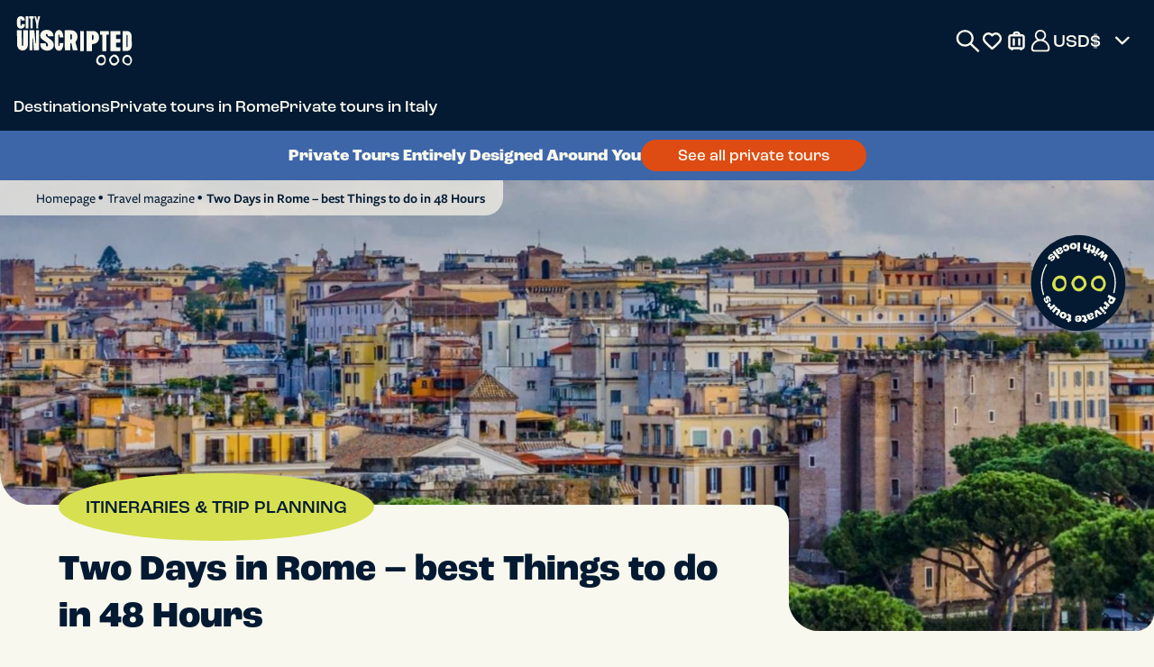

--- FILE ---
content_type: text/css
request_url: https://d3snk3ydzk0o2b.cloudfront.net/theme/_production/frontend/base/frontend-base-f73507d821.min.css
body_size: 74820
content:
@charset "UTF-8";button,hr,input{overflow:visible}img,legend{max-width:100%}progress,sub,sup{vertical-align:baseline}.mainPopup,textarea{overflow:auto}.back-to-top-btn,.back-to-top-btn svg{width:50px;height:50px}.a-btn,a{text-decoration:none}.a-btn,button{cursor:pointer}.flex-column-container,.main-nav,.main-nav .content-container .buttons-block,.main-nav .content-container .content-tabs.content-page-tabs,.main-nav .content-container .how-it-works-item-content,.main-nav .content-container .tab-content,.main-nav .search-block .main-nav-container{-webkit-box-direction:normal;-webkit-box-orient:vertical}html{line-height:1.15;-webkit-text-size-adjust:100%;scroll-padding-top:120px;scroll-behavior:smooth}.sign-up-form-klavio .sign-up-form-wrapper .form-group-checkbox input[type=checkbox]:checked+label::after,.substrate.show,.ta-settings .ta-settings-content.show,details,main{display:block}hr{-webkit-box-sizing:content-box;box-sizing:content-box;height:0}code,kbd,pre,samp{font-family:monospace,monospace;font-size:1em}abbr[title]{border-bottom:none;text-decoration:underline;-webkit-text-decoration:underline dotted;text-decoration:underline dotted}b,strong{font-weight:bolder}small{font-size:80%}sub,sup{font-size:75%;line-height:0;position:relative}sub{bottom:-.25em}sup{top:-.5em}img{border-style:none}button,input,optgroup,select,textarea{font-family:inherit;font-size:100%;line-height:1.15;margin:0}button,select{text-transform:none}[type=button],[type=reset],[type=submit],button{-webkit-appearance:button}[type=button]::-moz-focus-inner,[type=reset]::-moz-focus-inner,[type=submit]::-moz-focus-inner,button::-moz-focus-inner{border-style:none;padding:0}[type=button]:-moz-focusring,[type=reset]:-moz-focusring,[type=submit]:-moz-focusring,button:-moz-focusring{outline:ButtonText dotted 1px}fieldset{padding:.35em .75em .625em}legend{-webkit-box-sizing:border-box;box-sizing:border-box;color:inherit;display:table;padding:0;white-space:normal}[type=checkbox],[type=radio]{-webkit-box-sizing:border-box;box-sizing:border-box;padding:0}[type=number]::-webkit-inner-spin-button,[type=number]::-webkit-outer-spin-button{height:auto}[type=search]{-webkit-appearance:textfield;outline-offset:-2px}[type=search]::-webkit-search-decoration{-webkit-appearance:none}::-webkit-file-upload-button{-webkit-appearance:button;font:inherit}summary{display:list-item}#gtx-trans,.currency .currency-btn .currency-icon-btn,.desktop-title,[hidden],template{display:none}.back-to-top-btn{position:fixed;top:75%;right:15px;z-index:9998;display:none;border:0;background-color:transparent;-webkit-appearance:none;-moz-appearance:none;appearance:none;background:var(--color-accent-gold);border-radius:50%;-webkit-box-align:center;-ms-flex-align:center;align-items:center;-webkit-box-pack:center;-ms-flex-pack:center;justify-content:center;-webkit-box-shadow:0 0 5px rgba(0,0,0,.1607843137);box-shadow:0 0 5px rgba(0,0,0,.1607843137)}.back-to-top-btn:hover{background:var(--color-primary)}.back-to-top-btn:hover svg{fill:var(--color-accent-gold)}.back-to-top-btn.show,.swiper-wrapper{display:-webkit-box;display:-ms-flexbox;display:flex}.back-to-top-btn.btn-front-end:after{margin:0 0 5px 5px}.mainPopup{display:none;position:fixed;z-index:99999;left:0;top:0;width:100%;height:100%;overflow-x:hidden;background-color:rgba(0,0,0,.4)}.popup-content{background-color:var(--color-neutral-lightest);margin:50px auto;padding:20px;border:1px solid var(--color-neutral-light);width:90%}.popup-content.request-host-form-content{width:80%;padding:10px}.popup-content.request-host-form-message,.popup-content.thank-you-request-host-content{width:80%;padding:20px}@media only screen and (min-width:768px){.popup-content,.popup-content.request-host-form-message,.popup-content.thank-you-request-host-content{width:60%}.popup-content.small{width:40%}.popup-content.login-desktop{top:50%;left:50%;animation:1s forwards slide-in;-webkit-animation:1s forwards slide-in}.popup-content.slide-in{position:absolute;top:calc(50% - 60px);left:100%;-webkit-transform:translate(-50%,-50%);transform:translate(-50%,-50%);-webkit-animation:1s forwards slide-in;animation:1s forwards slideInLeft}@-webkit-keyframes slideInLeft{0%{left:100%}100%{left:50%}}@keyframes slideInLeft{0%{left:100%}100%{left:50%}}.popup-content.with-scroll{max-height:750px;overflow:auto}.popup-content.request-host-form-content{width:51%}}@media only screen and (min-width:1024px){.popup-content{width:60%}.popup-content.small{width:52%}.popup-content.request-host-form-content{width:900px}}@media only screen and (min-width:1280px){.popup-content.small{width:41%}.popup-content.login-desktop{width:500px;padding:10px}.popup-content.request-host-form-content{width:1025px;padding:15px}.popup-content.request-host-form-message,.popup-content.thank-you-request-host-content{width:60%}}@media only screen and (min-width:1366px){.popup-content.request-host-form-content{width:1115px}}@media only screen and (min-width:1440px){.popup-content.request-host-form-content{width:1185px}}@media only screen and (min-width:1600px){.popup-content.request-host-form-content{width:1275px}}.password-strength-popup{position:absolute;background:var(--white-basic);border:1px solid var(--blue-basic);border-radius:4px;padding:15px;width:250px;-webkit-box-shadow:0 4px 12px rgba(0,0,0,.2);box-shadow:0 4px 12px rgba(0,0,0,.2);z-index:9999;opacity:1;visibility:visible;left:0;top:0;-webkit-transform:translateY(calc(-100% - 10px));transform:translateY(calc(-100% - 10px))}.password-strength-popup .strength-header{display:-webkit-box;display:-ms-flexbox;display:flex;-webkit-box-pack:justify;-ms-flex-pack:justify;justify-content:space-between;margin-bottom:10px;font-weight:700}.password-strength-popup .progress-bar-container{height:6px;background:var(--color-neutral-lighter);border-radius:3px;margin-bottom:15px}.password-strength-popup .password-strength-progress{height:100%;background:var(--color-text);border-radius:3px;-webkit-transition:width .3s;transition:width .3s}.password-strength-popup .requirements-list{list-style:none;padding:0;margin:0}.password-strength-popup .requirements-list li{padding:3px 0 3px 20px;color:var(--grey-basic);position:relative}.password-strength-popup .requirements-list li:before{content:"●";position:absolute;left:0;color:var(--grey-basic)}.password-strength-popup .requirements-list li.requirement-met,.password-strength-popup .requirements-list li.requirement-met:before{color:var(--blue-basic)}:root{--red-basic:#e84042;--blue-basic:#031A32;--green-basic:#118c8f;--yellow-basic:#D7E051;--white:#F8F8EE;--white-basic:#fff;--grey-dark:#BDB08B;--grey-basic:#cccccc;--grey-light-basic:#f5f4f2;--blue-grey-basic:#6a7098;--pink-basic:#eb22b5;--color-primary:#031A32;--color-primary-light:#3D66A9;--color-supportive:#BDB08B;--color-accent-gold:#D7E051;--color-accent-rose:#DE4C13;--color-neutral-lightest:#F8F8EE;--color-neutral-lighter:#f5f4f2;--color-neutral-light:#ecebe8;--color-text:#031A32;--color-white:#ffffff;--nav-bar-height:55px;--experience-booking-form-width:404px}*{-webkit-box-sizing:border-box;box-sizing:border-box;outline:0!important}.ta-settings .ta-settings-content ul,ul{margin:0;padding:0}ul li{list-style:none}.hidden,.main-nav .content-container .tab-content-block.is-hidden.no-display,.no-display,[hidden]{display:none!important}.hidden-block{visibility:hidden;height:0;-webkit-transition:height .3s linear;transition:height .3s linear}.hidden-block.active{visibility:visible;height:-webkit-fit-content;height:-moz-fit-content;height:fit-content}.currency .currency__list,.hide{opacity:0;visibility:hidden}body{margin:0;color:var(--color-text);font:400 15px/1.2 freight-sans-pro,sans-serif;background:var(--color-neutral-lightest);-webkit-font-smoothing:antialiased;overflow-y:auto;overflow-x:hidden;overscroll-behavior-y:contain;min-height:100vh}@supports (height:100dvh){body body{min-height:100dvh}}input[type=search]::-webkit-search-cancel-button{cursor:pointer}strong{font-family:roc-grotesk,sans-serif;font-weight:700}.h1,.h2,.h3,.h4,.h5,.h6,button,h1,h2,h3,h4,h5,h6{font-weight:500;font-family:roc-grotesk,sans-serif}button{-webkit-transition:.3s;transition:.3s}.a-btn.white,button.white{border:2px solid var(--color-primary);color:var(--color-primary);background-color:var(--color-neutral-lightest)}.a-btn.transparent:active,.a-btn.transparent:focus,.a-btn.transparent:hover,.a-btn.white:active,.a-btn.white:focus,.a-btn.white:hover,button.transparent:active,button.transparent:focus,button.transparent:hover,button.white:active,button.white:focus,button.white:hover{color:var(--color-neutral-lightest);background-color:var(--color-primary);border-color:var(--color-neutral-lightest)}.a-btn.grey-blue,.a-btn.transparent,button.grey-blue,button.transparent{border:2px solid var(--color-primary);color:var(--color-primary);background-color:transparent}.a-btn.yellow,button.yellow{background:var(--color-accent-gold);color:var(--color-primary);border:none}.a-btn.yellow:active,.a-btn.yellow:focus,.a-btn.yellow:hover,button.yellow:active,button.yellow:focus,button.yellow:hover{background-color:var(--color-primary);color:var(--color-neutral-lightest)}.a-btn.grey,button.grey{border:2px solid var(--color-neutral-lighter);color:var(--color-primary);background-color:#fafafa}.a-btn.grey:active,.a-btn.grey:focus,.a-btn.grey:hover,button.grey:active,button.grey:focus,button.grey:hover{color:var(--color-neutral-lighter);background-color:var(--color-neutral-lightest);border-color:var(--color-neutral-lighter)}.a-btn.grey-blue:active,.a-btn.grey-blue:focus,.a-btn.grey-blue:hover,button.grey-blue:active,button.grey-blue:focus,button.grey-blue:hover{color:var(--color-neutral-lightest);background-color:var(--color-primary);border-color:var(--color-primary)}@media only screen and (min-width:768px){.a-btn.grey-blue,button.grey-blue{color:var(--color-neutral-lightest);border-color:var(--color-neutral-lightest)}.a-btn.grey-blue:active,.a-btn.grey-blue:focus,.a-btn.grey-blue:hover,button.grey-blue:active,button.grey-blue:focus,button.grey-blue:hover{color:var(--color-primary);background-color:var(--color-neutral-lightest)}}.a-btn,.a-btn.blue,button.blue{border:2px solid var(--color-neutral-lightest)}.a-btn.blue,button.blue{color:var(--color-neutral-lightest);background-color:var(--color-primary)}.a-btn.blue:active,.a-btn.blue:focus,.a-btn.blue:hover,.a-btn:active,.a-btn:focus,.a-btn:hover,button.blue:active,button.blue:focus,button.blue:hover{color:var(--color-primary);background-color:var(--color-neutral-lightest);border-color:var(--color-primary)}.a-btn,.a-btn.accent-rose{color:var(--color-neutral-lightest)}a{background-color:transparent;color:var(--color-primary);-webkit-transition:color .3s linear,background-color .3s linear;transition:color .3s linear,background-color .3s linear}.substrate{position:fixed;top:0;z-index:200;display:none;width:100vw;height:100vh;background-color:rgba(0,0,0,.3137254902)}.invisible{position:absolute;top:-9999px;left:-9999px}body,html{scrollbar-width:thin;scrollbar-color:var(--color-primary) var(--color-neutral-lighter)}.h1,.h2,.h3,.h4,.h5,.h6,h1,h2,h3,h4,h5,h6{line-height:1.2;margin:0 0 10px}.h1,h1{font-size:30px;font-weight:700}.h2,h2{font-size:22px}.h3,.h4,h3,h4{font-size:18px}.h5,h5{font-size:15px}.h6,h6{font-size:13px}::-webkit-scrollbar{width:5px}::-webkit-scrollbar-track{background:var(--color-neutral-lighter)}::-webkit-scrollbar-thumb{background:var(--color-primary)}::-webkit-scrollbar-thumb:hover{background:var(--color-primary)}.container{width:100%;margin:0 auto;padding:0 15px}@media screen and (min-width:768px){.h5,body,h5{font-size:18px}.h1,.h2,.h3,.h4,.h5,.h6,h1,h2,h3,h4,h5,h6{margin:0 0 20px}.h2,h2{font-size:30px}.h3,h3{font-size:22px}.h4,h4{font-size:20px}.h6,h6{font-size:15px}.container{width:720px}}@media screen and (min-width:992px){.h1,h1{font-size:40px}::-webkit-scrollbar{width:8px!important}.container{width:960px}}@media screen and (min-width:1200px){:root{--nav-bar-height:145px}.container{width:1140px}}@media screen and (min-width:1442px){.container{width:1400px}}.container-l,.container-xl{width:100%;margin:0 auto;padding:0 15px}.container-xl{max-width:1920px}.container-xl.remove-padding{padding:0}@media screen and (min-width:1600px){.container-xl.remove-padding{padding:0 0 0 126px}}.container-l{max-width:1440px}.container-m,.container-xm{padding:0 20px;width:100%;margin:0 auto}.container-xm{max-width:1340px}.container-m{max-width:1200px!important}.container-s{width:100%;margin:0 auto;padding:0 15px;max-width:960px}.a-btn{display:inline-block;width:auto;padding:10px 0;background-color:var(--color-primary);-webkit-transition:.3s;transition:.3s;font-family:roc-grotesk,sans-serif;font-weight:500}.btn-more,.main-nav .content-container .content-item:hover,.main-nav .search-block .products .product-card:hover .product-title{color:var(--color-accent-rose)}.a-btn.accent-rose{background:var(--color-accent-rose);border:none}.a-btn.accent-rose:active,.a-btn.accent-rose:focus,.a-btn.accent-rose:hover{background-color:var(--yellow-basic);color:var(--color-neutral-lightest)}.btn-more{display:-webkit-box;display:-ms-flexbox;display:flex;-webkit-box-align:center;-ms-flex-align:center;align-items:center;font:500 15px roc-grotesk,sans-serif}.blue-bar .grey-box .text,.btn-more:hover,.btn-outline,.location-list,.ta-settings .login-btn,.ta-settings .ta-logout-btn{color:var(--color-primary)}.bc-blue,.blue-bar .blue-box,.btn-more:hover::after{background-color:var(--color-primary)}.btn-more::after{display:block;content:"";width:12px;height:8px;background-color:var(--color-accent-rose);-webkit-mask:url(//d3snk3ydzk0o2b.cloudfront.net/theme/frontend/_assets/images/sprites/main-icons-sprite-b93235c577.svg#icon-arrow-down) no-repeat center;mask:url(//d3snk3ydzk0o2b.cloudfront.net/theme/frontend/_assets/images/sprites/main-icons-sprite-b93235c577.svg#icon-arrow-down) no-repeat center;-webkit-mask-size:cover;mask-size:cover;-webkit-transform:rotate(-90deg) translate(-5%,2px);transform:rotate(-90deg) translate(-5%,2px);-webkit-transition:background-color .3s linear,-webkit-transform .3s linear;transition:background-color .3s linear,transform .3s linear,-webkit-transform .3s linear;margin-left:4px}.btn-more.active::after{-webkit-transform:rotate(0) translate(-5%,2px);transform:rotate(0) translate(-5%,2px)}.btn-outline{display:block;width:-webkit-fit-content;width:-moz-fit-content;width:fit-content;min-width:300px;border:1px solid var(--color-primary);border-radius:20px;padding:10px 23px;background-color:transparent;text-decoration:none;cursor:pointer;-webkit-transition:background-color .3s linear,color .3s linear,border-color .3s linear;transition:background-color .3s linear,color .3s linear,border-color .3s linear;font:500 15px/1.2 roc-grotesk,sans-serif;text-align:center}.btn-primary,.btn-primary-link{width:-webkit-fit-content;width:-moz-fit-content;color:var(--color-neutral-lightest);background-color:var(--color-accent-rose);text-decoration:none;text-align:center;cursor:pointer}.btn-primary,.btn-primary-link::before{-webkit-transition:background-color .3s linear,color .3s linear;display:block}.btn-primary{width:fit-content;border-radius:20px;padding:9px 30px;min-width:170px;border:2px solid transparent;transition:background-color .3s linear,color .3s linear;font:500 15px/1.2 roc-grotesk,sans-serif}.btn-primary-link{display:block;width:fit-content;border-radius:40px;padding:10px 50px 10px 30px;border:2px solid transparent;-webkit-transition:background-color .3s linear,color .3s linear,border-color .3s linear;transition:background-color .3s linear,color .3s linear,border-color .3s linear;font:500 18px/1 roc-grotesk,sans-serif;position:relative}.btn-primary-link.yellow::after,.btn-primary-link::before,.main-nav .search-block .search-container .search-icon,.sign-up-form-klavio{background:var(--color-primary)}.btn-primary-link::before{content:"";width:20px;height:20px;-webkit-mask:url(//d3snk3ydzk0o2b.cloudfront.net/theme/frontend/_assets/images/sprites/general-icons-sprite-ffc75e6580.svg#back-arrow) center/contain no-repeat;mask:url(//d3snk3ydzk0o2b.cloudfront.net/theme/frontend/_assets/images/sprites/general-icons-sprite-ffc75e6580.svg#back-arrow) center/contain no-repeat;position:absolute;right:11px;top:50%;-webkit-transform:translateY(-50%) rotate(135deg);transform:translateY(-50%) rotate(135deg);z-index:1;transition:background-color .3s linear,color .3s linear}.btn-primary-link::after{display:block;content:"";width:33px;height:33px;border-radius:50%;background:var(--color-neutral-lightest);position:absolute;right:5px;top:50%;-webkit-transform:translateY(-50%);transform:translateY(-50%);-webkit-transition:background-color .3s linear,color .3s linear;transition:background-color .3s linear,color .3s linear}.btn-primary-link.yellow{background:var(--color-accent-gold);color:var(--blue-basic);border:1px solid transparent}.currency .currency__list,.play-button i{background-color:var(--color-neutral-lightest)}.btn-primary-link.yellow::before,.currency .currency-btn,.main-footer .box-section,.ta-settings .ta-settings-btn img{background:var(--color-neutral-lightest)}@media screen and (hover:hover){a:hover{color:var(--color-accent-rose)}.btn-primary-link:hover,.btn-primary:hover{background-color:var(--color-neutral-lightest);color:var(--color-accent-rose);border-color:var(--color-accent-rose)}.btn-primary-link.yellow::before,.btn-primary-link:hover::before{background:var(--color-neutral-lightest)}.btn-primary-link:hover::after{background:var(--color-accent-rose)}.btn-primary-link.yellow:hover{background:var(--color-neutral-lightest);border-color:var(--blue-basic);color:var(--blue-basic)}.btn-primary-link.yellow::after{background:var(--color-primary)}}.btn-link{display:block;width:-webkit-fit-content;width:-moz-fit-content;width:fit-content;border:none;padding:9px 30px;min-width:170px;color:var(--color-primary);background-color:transparent;text-decoration:underline;cursor:pointer;-webkit-transition:color .3s linear;transition:color .3s linear;font:500 15px/1.2 roc-grotesk,sans-serif;text-align:center}@media (hover:hover){.btn-outline:hover{background-color:var(--color-primary);color:var(--color-neutral-lightest)}.btn-link:hover{color:var(--color-accent-rose)}}.popup-message .alert{text-align:center;margin-bottom:5px}.popup-message .alert.alert-danger{color:var(--red-basic)}.basic-yellow,.popup-message .alert.alert-warning{color:var(--color-accent-gold)}.basic-green,.popup-message .alert.alert-info{color:var(--green-basic)}.flex-column-container{display:-webkit-box;display:-ms-flexbox;display:flex;-ms-flex-direction:column;flex-direction:column;width:100%}.main-header{margin-top:var(--nav-bar-height)}.basic-white,.currency.main-nav-currency .currency-btn span{color:var(--color-neutral-lightest)}.bc-yellow{background-color:var(--color-accent-gold)}.bc-grey-light-basic{background-color:var(--color-neutral-light)}.questionnaire-preview-modal{position:fixed;top:0;left:0;width:100%;height:100%;background:rgba(0,0,0,.75);display:-webkit-box;display:-ms-flexbox;display:flex;-webkit-box-align:center;-ms-flex-align:center;align-items:center;-webkit-box-pack:center;-ms-flex-pack:center;justify-content:center;z-index:11000;overflow:auto}.questionnaire-preview-modal .modal-content{position:relative;max-width:90%;max-height:90%}.questionnaire-preview-modal .close-button{position:absolute;top:10px;right:10px;background:var(--color-neutral-lightest);color:var(--color-primary);border:none;border-radius:50%;padding:5px 10px;font-size:20px;cursor:pointer}.search-placeholder{height:0;overflow:hidden}.play-button{background:0 0;border:none;position:absolute;top:50%;left:50%;-webkit-transform:translate(-50%,-50%);transform:translate(-50%,-50%);width:40px;height:40px;padding:0;z-index:2}.play-button i{display:block;width:100%;height:100%;-webkit-mask:url(//d3snk3ydzk0o2b.cloudfront.net/theme/frontend/_assets/images/sprites/main-icons-sprite-b93235c577.svg#play-button) no-repeat center;mask:url(//d3snk3ydzk0o2b.cloudfront.net/theme/frontend/_assets/images/sprites/main-icons-sprite-b93235c577.svg#play-button) no-repeat center;-webkit-mask-size:cover!important;mask-size:cover!important}.swiper:not(.swiper-initialized){max-width:100%;overflow:hidden}.swiper:not(.swiper-initialized) .swiper-wrapper{max-width:100%;width:100%!important;-ms-flex-wrap:nowrap;flex-wrap:nowrap;-webkit-transform:none!important;transform:none!important}.swiper:not(.swiper-initialized) .swiper-slide{-ms-flex-negative:0;flex-shrink:0}.currency,.main-nav .icon-counter-container{position:relative}.currency .currency-btn{width:90px;border-radius:20px;padding:0 30px 0 16px;height:34px;display:-webkit-box;display:-ms-flexbox;display:flex;-webkit-box-align:center;-ms-flex-align:center;align-items:center;-webkit-box-pack:justify;-ms-flex-pack:justify;justify-content:space-between;position:relative;border:0;z-index:2}.currency .currency-btn span{font-size:12px;color:var(--color-primary);text-overflow:ellipsis;overflow:hidden;white-space:nowrap}.currency .currency-btn::after{content:"";position:absolute;display:block;right:10px;width:10px;height:10px;-webkit-mask:url(//d3snk3ydzk0o2b.cloudfront.net/theme/frontend/_assets/images/sprites/header-common-icons-sprite-c11e656a37.svg#arrow-icon) center/cover no-repeat;mask:url(//d3snk3ydzk0o2b.cloudfront.net/theme/frontend/_assets/images/sprites/header-common-icons-sprite-c11e656a37.svg#arrow-icon) center/cover no-repeat;background:var(--color-primary);-webkit-transform:rotate(270deg);transform:rotate(270deg);-webkit-transition:-webkit-transform .3s linear;transition:transform .3s linear;transition:transform .3s linear,-webkit-transform .3s linear}.currency .currency-content{position:absolute;bottom:18px;width:90px;font-size:12px;z-index:-1;height:0}.currency .currency__list{margin-bottom:0;border-radius:20px 20px 0 0;list-style-type:none;-webkit-box-shadow:0 0 24px 0 rgba(0,0,0,.2);box-shadow:0 0 24px 0 rgba(0,0,0,.2);overflow:hidden;-webkit-transition:opacity .3s linear,visibility .3s linear;transition:opacity .3s linear,visibility .3s linear;padding-bottom:16px;height:0}.currency .currency__list li{margin:0!important;color:var(--color-primary)}.currency .currency__list li label{display:-webkit-box;display:-ms-flexbox;display:flex;-webkit-box-pack:justify;-ms-flex-pack:justify;justify-content:space-between;width:100%;height:100%;padding:6px 25px 6px 12px;margin:0;cursor:pointer}.currency .currency__list li label:hover{background:var(--color-supportive)}.currency .currency__list li:not(:last-of-type){margin-bottom:10px}.blue-bar .green-box .text span,.currency .currency__list input[type=radio],.currency.main-nav-currency .currency-btn .currency-icon,.currency.main-nav-currency .currency-btn .currency-label,.currency.main-nav-currency .currency-btn::after,.main-nav .content-container .block-content.faq-block,.main-nav .content-container .desktop-tabs-block,.main-nav .content-container .faq-block,.main-nav .content-container .mobile-hidden,.main-nav .content-container .reviews-block,.main-nav .search-block .main-logo,.sign-up-form-klavio .sign-up-form-wrapper .form-group-checkbox input[type=checkbox]{display:none}.currency.currency--opened .currency-content{display:block;height:-webkit-fit-content;height:-moz-fit-content;z-index:1;height:fit-content}.currency.currency--opened .currency-btn::after{-webkit-transform:rotate(90deg);transform:rotate(90deg)}.currency.currency--opened .currency__list{opacity:1;visibility:visible;height:-webkit-fit-content;height:-moz-fit-content;height:fit-content}.currency.main-nav-currency .currency-btn{background:var(--color-primary);width:-webkit-fit-content;width:-moz-fit-content;width:fit-content;height:-webkit-fit-content;height:-moz-fit-content;height:fit-content;border-radius:0;padding:0}.currency.main-nav-currency .currency-btn .currency-icon-btn{display:block;width:25px;height:25px}.currency.main-nav-currency .currency-btn .currency-icon-btn.dollar{background:url(//d3snk3ydzk0o2b.cloudfront.net/theme/frontend/_assets/images/sprites/header-common-icons-sprite-c11e656a37.svg#dollar) center/cover no-repeat}.currency.main-nav-currency .currency-btn .currency-icon-btn.euro{background:url(//d3snk3ydzk0o2b.cloudfront.net/theme/frontend/_assets/images/sprites/header-common-icons-sprite-c11e656a37.svg#euro) center/cover no-repeat}.currency.main-nav-currency .currency-btn .currency-icon-btn.pound{background:url(//d3snk3ydzk0o2b.cloudfront.net/theme/frontend/_assets/images/sprites/header-common-icons-sprite-c11e656a37.svg#pound) center/cover no-repeat}.currency.main-nav-currency .currency-content{bottom:auto;right:50%;-webkit-transform:translateX(50%);transform:translateX(50%);width:-webkit-fit-content;width:-moz-fit-content;width:fit-content}.currency.main-nav-currency .currency__list{border-radius:15px;background:var(--color-primary);padding:15px 20px}.currency.main-nav-currency .currency__list li,.main-nav .search-results-list li a{color:var(--color-neutral-lightest)}.currency.main-nav-currency .currency__list li label{padding:5px 0;-webkit-box-pack:start;-ms-flex-pack:start;justify-content:flex-start;gap:5px;font:500 20px roc-grotesk,sans-serif}.currency.main-nav-currency .currency__list li label:hover{background:0 0;color:var(---color-accent-gold)}.main-nav,.ta-settings .ta-settings-btn{display:-webkit-box;display:-ms-flexbox}.ta-settings .ta-settings-btn{border:0;text-align:center;background-color:var(--color-primary);border-radius:35px;height:40px;padding:0;display:flex;-webkit-box-align:center;-ms-flex-align:center;align-items:center;color:var(--color-neutral-lightest)}.ta-settings .ta-settings-btn img{min-width:25px;min-height:25px;max-height:25px;max-width:25px;width:25px;height:25px;border:2px solid var(--color-primary);border-radius:50%}.ta-settings .ta-settings-btn .ta-settings-name{font-size:14px;line-height:18px;text-overflow:ellipsis;white-space:nowrap;max-width:75px;overflow:hidden;color:var(--color-neutral-lightest);font-family:roc-grotesk,sans-serif;font-weight:500}.ta-settings .ta-settings-content{display:none;position:absolute;height:-webkit-fit-content;height:-moz-fit-content;height:fit-content;padding:10px;border-radius:3px;text-align:center;background-color:var(--color-neutral-lightest);-webkit-box-shadow:0 0 5px 0 var(--color-neutral-lighter);box-shadow:0 0 5px 0 var(--color-neutral-lighter);z-index:1000;width:180px;bottom:auto;top:65px;right:20px}.ta-settings .ta-settings-content ul li{list-style:none;margin-bottom:10px}.ta-settings .ta-settings-content ul li .ta-logout-btn{border:0;background-color:transparent;color:var(--color-primary)}.cookie-banner .cookie-banner-text .cookie-banner-link:hover,.footer-info .company-contacts .contact-link:hover,.footer-info .company-contacts .footer-info-list a:hover,.footer-info .footer-social-network .terms-privacy-faqs-sitemap-links ul a:hover,.location-list .dropdown-list .list ul li a:hover,.ta-settings .ta-settings-content ul li .ta-logout-btn:hover{text-decoration:underline}.main-nav{position:fixed;top:0;left:0;display:flex;-ms-flex-direction:column;flex-direction:column;-webkit-box-align:center;-ms-flex-align:center;align-items:center;width:100%;z-index:10001}.main-nav .main-logo{display:block;width:85px;height:35px;background:var(--color-neutral-lightest);-webkit-mask:url(//d3snk3ydzk0o2b.cloudfront.net/theme/frontend/_assets/images/sprites/header-common-icons-sprite-c11e656a37.svg#logo-blue) center/cover no-repeat;mask:url(//d3snk3ydzk0o2b.cloudfront.net/theme/frontend/_assets/images/sprites/header-common-icons-sprite-c11e656a37.svg#logo-blue) center/cover no-repeat}.main-nav .header-container{display:-webkit-box;display:-ms-flexbox;display:flex;-webkit-box-align:center;-ms-flex-align:center;align-items:center}.main-nav .content-container{width:100%;display:none}.main-nav .content-container.open{overflow:auto;display:block}.main-nav .content-container-header{background:var(--color-neutral-lightest);padding-top:10px;padding-bottom:10px}.main-nav .content-container-body{background:var(--color-primary);border-radius:0 0 20px 20px;-webkit-box-shadow:0 4px 10px 0 rgba(0,0,0,.25);box-shadow:0 4px 10px 0 rgba(0,0,0,.25);overflow-y:auto;max-height:75dvh}.main-nav .content-container .mg-l-auto{margin-left:auto}.main-nav .content-container .btn-primary-link{font-size:16px;padding-left:18px}.main-nav .content-container .content-tabs{display:-webkit-box;display:-ms-flexbox;display:flex;-webkit-box-pack:justify;-ms-flex-pack:justify;justify-content:space-between}.main-nav .content-container .content-tabs.content-page-tabs{-ms-flex-direction:column;flex-direction:column;gap:8px;text-align:center}.main-nav .content-container .content-tab-item{font:500 16px roc-grotesk,sans-serif;cursor:pointer}.main-nav .content-container .content-tab-item.active{font-weight:700;text-decoration:underline}.main-nav .content-container .block-title{display:-webkit-box;display:-ms-flexbox;display:flex;-webkit-box-align:center;-ms-flex-align:center;align-items:center;text-transform:uppercase;margin-bottom:20px;color:var(--color-neutral-lightest);font:500 16px roc-grotesk,sans-serif}.main-nav .content-container .tab-content-block.no-display,.sign-up-form-klavio .sign-up-form-wrapper .sign-up-form-body .klaviyo-form form>div>div{display:block!important}.main-nav .content-container .block-content,.main-nav .search-results-list{display:-webkit-box;display:-ms-flexbox;display:flex;-webkit-box-orient:vertical;-webkit-box-direction:normal;-ms-flex-direction:column;flex-direction:column;gap:20px}.main-nav .content-container .block-content.grid-content{display:grid;grid-template-columns:1fr 1fr;gap:15px}.main-nav .content-container .tab-content{display:-webkit-box;display:-ms-flexbox;display:flex;-ms-flex-direction:column;flex-direction:column;gap:35px;padding-top:30px;padding-bottom:30px}.main-nav .content-container .tab-content.active{max-height:1000px}.main-nav .content-container .content-item{display:-webkit-box;display:-ms-flexbox;display:flex;-webkit-box-align:center;-ms-flex-align:center;align-items:center;gap:10px;color:var(--color-neutral-lightest);width:-webkit-fit-content;width:-moz-fit-content;width:fit-content}.main-nav .content-container .content-item img{width:40px;height:40px;border-radius:50%}.main-nav .content-container .how-it-works-item{display:-webkit-box;display:-ms-flexbox;display:flex;gap:20px;color:var(--color-neutral-lightest);font-size:18px}.main-nav .content-container .how-it-works-item .number{font:700 36px/1 roc-grotesk,sans-serif}.main-nav .content-container .how-it-works-item-content{display:-webkit-box;display:-ms-flexbox;display:flex;-ms-flex-direction:column;flex-direction:column;gap:6px}.main-nav .content-container .how-it-works-item-title{font-family:roc-grotesk,sans-serif;font-weight:500}.main-nav .content-container .buttons-block{display:-webkit-box;display:-ms-flexbox;display:flex;-ms-flex-direction:column;flex-direction:column;gap:10px}.main-nav .content-container .destinations-btn{margin-top:30px}.main-nav .content-container .btn-link{min-width:-webkit-min-content;min-width:-moz-min-content;min-width:min-content;padding:0;font-size:18px}.main-nav .burger-btn-open{padding:8px 0;border:none;background-color:transparent;margin-right:0}.main-nav .burger-btn-open .burger{display:-webkit-box;display:-ms-flexbox;display:flex;-webkit-box-pack:center;-ms-flex-pack:center;justify-content:center;-webkit-box-align:center;-ms-flex-align:center;align-items:center;width:30px;height:30px}.main-nav .burger-btn-open .burger .burger-icon{position:relative;display:block;width:30px;height:3px;margin:0 auto;border-radius:3px;background-color:var(--color-neutral-lightest);-webkit-transition:background-color .3s;transition:background-color .3s}.main-nav .burger-btn-open .burger .burger-icon::after,.main-nav .burger-btn-open .burger .burger-icon::before{content:"";position:absolute;left:0;display:block;width:30px;height:3px;border-radius:3px;background-color:var(--color-neutral-lightest);-webkit-transition:.3s;transition:.3s}.main-nav .burger-btn-open .burger .burger-icon::before{top:7px}.main-nav .burger-btn-open .burger .burger-icon::after{bottom:7px}.main-nav .burger-btn-open.active .burger-icon{background-color:transparent}.main-nav .burger-btn-open.active .burger-icon::before{top:50%;-webkit-transform:translateY(-50%) rotate(45deg);transform:translateY(-50%) rotate(45deg)}.main-nav .burger-btn-open.active .burger-icon::after{bottom:auto;top:50%;-webkit-transform:translateY(-50%) rotate(-45deg);transform:translateY(-50%) rotate(-45deg)}.main-nav .main-nav-container{width:100%;background:var(--color-primary)}.main-nav .clear-input-icon,.main-nav .close-icon,.main-nav .favorites-icon,.main-nav .search-icon,.main-nav .suitcase-icon,.main-nav .user-icon{background:var(--color-neutral-lightest)}.main-nav .main-nav-container-content{position:relative;width:100%;height:var(--nav-bar-height);padding:0 15px;display:-webkit-box;display:-ms-flexbox;display:flex;-webkit-box-align:center;-ms-flex-align:center;align-items:center}.main-nav .main-nav-container-content .search-input{width:50px}.main-nav .main-nav-container-content .search-input::-webkit-input-placeholder{color:var(--color-neutral-lighter)}.main-nav .main-nav-container-content .search-input::-moz-placeholder{color:var(--color-neutral-lighter)}.main-nav .main-nav-container-content .search-input:-ms-input-placeholder{color:var(--color-neutral-lighter)}.main-nav .main-nav-container-content .search-input::-ms-input-placeholder{color:var(--color-neutral-lighter)}.main-nav .main-nav-container-content .search-input::placeholder{color:var(--color-neutral-lighter)}.main-nav .close-icon{position:relative;display:block;width:20px;height:20px;-webkit-mask:url(//d3snk3ydzk0o2b.cloudfront.net/theme/frontend/_assets/images/sprites/header-common-icons-sprite-c11e656a37.svg#close-icon) center/cover no-repeat;mask:url(//d3snk3ydzk0o2b.cloudfront.net/theme/frontend/_assets/images/sprites/header-common-icons-sprite-c11e656a37.svg#close-icon) center/cover no-repeat}.main-nav .search-icon{-webkit-mask:url(//d3snk3ydzk0o2b.cloudfront.net/theme/frontend/_assets/images/sprites/header-common-icons-sprite-c11e656a37.svg#search-icon) center/cover no-repeat;mask:url(//d3snk3ydzk0o2b.cloudfront.net/theme/frontend/_assets/images/sprites/header-common-icons-sprite-c11e656a37.svg#search-icon) center/cover no-repeat;height:22px}.main-nav .functional-icon{display:block;width:27px;height:25px;cursor:pointer;-webkit-transition:.3s;transition:.3s}.main-nav .clear-input-icon{position:absolute;right:10px;cursor:pointer;top:30%;display:block;width:15px;height:15px;-webkit-mask:url(//d3snk3ydzk0o2b.cloudfront.net/theme/frontend/_assets/images/sprites/header-common-icons-sprite-c11e656a37.svg#close-icon) center/cover no-repeat;mask:url(//d3snk3ydzk0o2b.cloudfront.net/theme/frontend/_assets/images/sprites/header-common-icons-sprite-c11e656a37.svg#close-icon) center/cover no-repeat}.main-nav .favorites-icon{-webkit-mask:url(//d3snk3ydzk0o2b.cloudfront.net/theme/frontend/_assets/images/sprites/header-common-icons-sprite-c11e656a37.svg#favourites-outline-icon) center/cover no-repeat;mask:url(//d3snk3ydzk0o2b.cloudfront.net/theme/frontend/_assets/images/sprites/header-common-icons-sprite-c11e656a37.svg#favourites-outline-icon) center/cover no-repeat}.main-nav .suitcase-icon{-webkit-mask:url(//d3snk3ydzk0o2b.cloudfront.net/theme/frontend/_assets/images/sprites/header-common-icons-sprite-c11e656a37.svg#suitcase-outline-icon) center/cover no-repeat;mask:url(//d3snk3ydzk0o2b.cloudfront.net/theme/frontend/_assets/images/sprites/header-common-icons-sprite-c11e656a37.svg#suitcase-outline-icon) center/cover no-repeat}.main-nav .user-icon{-webkit-mask:url(//d3snk3ydzk0o2b.cloudfront.net/theme/frontend/_assets/images/sprites/header-common-icons-sprite-c11e656a37.svg#user-icon) center/cover no-repeat;mask:url(//d3snk3ydzk0o2b.cloudfront.net/theme/frontend/_assets/images/sprites/header-common-icons-sprite-c11e656a37.svg#user-icon) center/cover no-repeat}.main-nav .desktop-icons{margin-left:auto;display:-webkit-box;display:-ms-flexbox;display:flex;-webkit-box-align:center;-ms-flex-align:center;align-items:center;gap:7px;margin-right:7px}.main-nav .icon-counter-container .icon-counter{position:absolute;top:-2px;left:12px;width:16px;height:16px;border-radius:50%;font:500 10px/22px roc-grotesk,sans-serif;color:var(--color-neutral-lightest);background-color:var(--red-basic);display:-webkit-box;display:-ms-flexbox;display:flex;-webkit-box-align:center;-ms-flex-align:center;align-items:center;-webkit-box-pack:center;-ms-flex-pack:center;justify-content:center}.main-nav .search-wrapper{position:relative;display:-webkit-box;display:-ms-flexbox;display:flex}.main-nav .search-wrapper .search-input{width:100%;height:40px;padding:0 0 0 50px;background:var(--color-neutral-lightest);color:var(--color-primary);border:none;display:none}.blue-bar,.cookie-banner .cookie-banner-functional-btn,.main-nav .search-results,.main-nav .search-wrapper.full-size{width:100%}.main-nav .search-wrapper.full-size .search-icon{position:absolute;left:10px;top:50%;-webkit-transform:translateY(-50%);transform:translateY(-50%)}.main-nav .search-wrapper.full-size .search-input{display:inline-block}.main-nav .search-block{position:fixed;width:100%;height:100%;padding-bottom:70px;background:var(--color-primary);display:-webkit-box;display:-ms-flexbox;display:flex;-webkit-box-align:start;-ms-flex-align:start;align-items:flex-start;z-index:100;-webkit-transform:translateX(105%);transform:translateX(105%);-webkit-transition:.3s;transition:.3s;overflow-y:auto;overflow-x:hidden}.main-nav .search-block.open{-webkit-transform:none;transform:none}.main-nav .search-block .search-container{width:100%;margin:30px auto 0}.main-nav .search-block .main-nav-container{height:auto;-ms-flex-direction:column;flex-direction:column;padding:0 15px}.main-nav .search-block .main-block{width:100%;display:-webkit-box;display:-ms-flexbox;display:flex}.main-nav .search-block .search-wrapper{margin-bottom:30px}.main-nav .search-block .search-wrapper .cancel-search-btn{right:-5px;bottom:-30px;display:-webkit-box;display:-ms-flexbox;display:flex;-webkit-box-align:center;-ms-flex-align:center;align-items:center;border:none;background:0 0;color:var(--color-neutral-lightest)}.main-nav .search-block .search-wrapper .cancel-search-btn .close-icon{width:15px;height:15px;margin-right:5px}.main-nav .search-block .products{display:-webkit-box;display:-ms-flexbox;display:flex;overflow-x:auto;width:110%;padding:10px 20px 20px 0;-webkit-box-sizing:border-box;box-sizing:border-box;gap:10px}.main-nav .search-block .products .product-card{position:relative;min-width:260px;min-height:260px;max-width:260px;max-height:260px;-webkit-box-shadow:0 2px 4px 0 rgba(0,0,0,.2);box-shadow:0 2px 4px 0 rgba(0,0,0,.2);cursor:pointer;background:var(--color-neutral-lightest);-webkit-transition:.3s;transition:.3s}.main-nav .search-block .products .product-card .product-link{position:absolute;top:0;left:0;width:100%;height:100%;z-index:1}.main-nav .search-block .products .product-card .img-content{height:80%;margin-bottom:10px}.main-nav .search-block .products .product-card img{width:100%;height:100%}.main-nav .search-block .products .product-card .product-title{padding:0 5px 10px}.main-nav .search-block .products .product-card .product-title-title{font-size:clamp(14px,1.1vw,18px);display:-webkit-box;-webkit-line-clamp:2;-webkit-box-orient:vertical;overflow:hidden;text-overflow:ellipsis;word-wrap:break-word;margin:0}.main-nav .search-block .products .product-card:hover{-webkit-transform:scale(1.01);transform:scale(1.01)}.main-nav .search-block .products .product-card:hover .img-content{-webkit-filter:brightness(80%);filter:brightness(80%)}.main-nav .search-block .products .product-card:hover .img-content img{height:96%}.main-nav .search-results-title{font:500 14px roc-grotesk,sans-serif;margin-bottom:25px;color:var(--color-neutral-lightest)}.main-nav .search-results-list li{font:500 16px roc-grotesk,sans-serif}.main-nav .underlined{border-bottom:2px solid var(--color-primary);width:-webkit-fit-content;width:-moz-fit-content;width:fit-content}.main-nav .error{color:var(--red-basic);text-align:center}@media screen and (min-width:1200px){.container-l{padding:0 30px}.currency.main-nav-currency .currency-btn{width:90px;-webkit-box-pack:start;-ms-flex-pack:start;justify-content:flex-start;gap:5px}.currency.main-nav-currency .currency-btn .currency-icon,.currency.main-nav-currency .currency-btn .currency-label,.currency.main-nav-currency .currency-btn::after,.main-nav .search-block .search-wrapper .search-input{display:inline-block}.currency.main-nav-currency .currency-btn::after{right:5px;background:var(--color-neutral-lightest)}.currency.main-nav-currency .currency-btn span{color:var(--color-neutral-lightest);font:500 20px roc-grotesk,sans-serif}.currency.main-nav-currency .currency-btn .currency-icon-btn,.main-nav .burger-btn-open,.main-nav .content-container .block-title,.main-nav .content-container .buttons-block,.ta-settings .ta-settings-btn .ta-settings-name{display:none}.currency.main-nav-currency .currency-content{bottom:auto;right:50%;-webkit-transform:translateX(50%);transform:translateX(50%);width:-webkit-fit-content;width:-moz-fit-content;width:fit-content}.currency.main-nav-currency .currency__list{border-radius:15px;background:var(--color-primary);padding:15px 20px}.currency.main-nav-currency .currency__list li,.main-nav .content-container .content-tab-item a,.main-nav .search-results-title{color:var(--color-neutral-lightest)}.currency.main-nav-currency .currency__list li label{padding:5px 0;-webkit-box-pack:start;-ms-flex-pack:start;justify-content:flex-start;gap:5px;font:500 20px roc-grotesk,sans-serif}.currency.main-nav-currency .currency__list li label:hover{background:0 0;color:var(---color-accent-gold)}.ta-settings{position:relative;-webkit-box-shadow:none;box-shadow:none;background:0 0}.ta-settings .ta-settings-btn{background:0 0;margin:0}.ta-settings .ta-settings-content{width:180px;bottom:auto;top:35px;right:-35px}.main-nav .main-nav-container-content{height:calc(var(--nav-bar-height) - 55px);-webkit-box-pack:justify;-ms-flex-pack:justify;justify-content:space-between}.main-nav .main-logo{width:135px;height:60px}.main-nav .desktop-icons{gap:20px;margin-left:0}.main-nav .search-results-title{font-size:20px}.main-nav .search-block{height:auto;-webkit-box-shadow:-11px 6px 7px 0 rgba(0,0,0,.25);box-shadow:-11px 6px 7px 0 rgba(0,0,0,.25)}.main-nav .search-block .products{width:100%;margin-top:90px;margin-left:80px;display:-webkit-box;display:-ms-flexbox;display:flex;-ms-flex-wrap:wrap;flex-wrap:wrap;-webkit-box-pack:center;-ms-flex-pack:center;justify-content:center}.main-nav .search-block .products .product-card{min-width:150px;min-height:150px;max-width:150px;max-height:150px;min-width:170px;min-height:170px;max-width:170px;max-height:170px}.main-nav .search-block .products .product-card .img-content{height:75%}.main-nav .search-block .products .product-card .product-title-title{font-size:clamp(12px,1.1vw,18px)}.main-nav .search-block .main-nav-container{height:auto}.main-nav .search-block .main-logo{display:block;-ms-flex-item-align:start;align-self:flex-start;margin-top:calc(var(--nav-bar-height)/ 2 - 55px)}.main-nav .search-block .search-container{width:auto}.main-nav .search-block .search-wrapper{display:block;width:500px;margin-bottom:30px}.main-nav .search-block .search-wrapper .cancel-search-btn{position:absolute;right:-100px;top:50%;-webkit-transform:translateY(-50%);transform:translateY(-50%)}.main-nav .search-block .suggestions-block{display:-webkit-box;display:-ms-flexbox;display:flex}.main-nav .content-container{display:block}.main-nav .content-container-header{background:var(--color-primary);color:var(--color-white);height:55px;display:-webkit-box;display:-ms-flexbox;display:flex;-webkit-box-align:center;-ms-flex-align:center;align-items:center;padding:0}.main-nav .content-container-body{background:var(--color-neutral-lightest);overflow-y:hidden;max-height:none}.main-nav .content-container .mobile-hidden{display:block;margin-top:15px}.main-nav .content-container .content-tabs{-webkit-box-pack:start;-ms-flex-pack:start;justify-content:flex-start;gap:60px!important}.main-nav .content-container .content-tab-item{font-size:18px}.main-nav .content-container .content-tab-item a:hover{text-decoration:underline;font-weight:700}.main-nav .content-container .desktop-tabs-block{display:-webkit-box;display:-ms-flexbox;display:flex;-webkit-box-orient:vertical;-webkit-box-direction:normal;-ms-flex-direction:column;flex-direction:column;gap:40px}.main-nav .content-container .tab-content{-webkit-box-orient:horizontal;-webkit-box-direction:normal;-ms-flex-direction:row;flex-direction:row;gap:80px}.main-nav .content-container .tab-content-block{width:80%}.main-nav .content-container .tab-content-block.no-display{display:none!important}.main-nav .content-container .block-content.grid-content-citites{grid-template-columns:1fr 1fr 1fr}.main-nav .content-container .block-content.grid-content-sellers{display:grid;grid-template-columns:1fr 1fr}.main-nav .content-container .block-content.faq-block{display:grid}.main-nav .content-container .content-item{color:var(--color-text)}.main-nav .content-container .how-it-works-block{-webkit-box-orient:horizontal;-webkit-box-direction:normal;-ms-flex-direction:row;flex-direction:row;gap:40px}.main-nav .content-container .how-it-works-item{color:var(--color-primary);-webkit-box-orient:vertical;-webkit-box-direction:normal;-ms-flex-direction:column;flex-direction:column;max-width:240px}.main-nav .content-container .faq-item{display:-webkit-box;display:-ms-flexbox;display:flex;-webkit-box-align:center;-ms-flex-align:center;align-items:center;gap:20px}.main-nav .content-container .faq-item-title{font-size:25px;margin-bottom:5px}.main-nav .content-container .faq-item svg-icon{display:block;min-width:30px;min-height:30px;max-width:30px;max-height:30px}.main-nav .content-container .btn-link:hover,.main-nav .content-container .faq-item svg-icon.icon-custom{color:var(--color-accent-rose)}.main-nav .content-container .reviews-block{display:-webkit-box;display:-ms-flexbox;display:flex;-webkit-box-orient:horizontal;-webkit-box-direction:normal;-ms-flex-direction:row;flex-direction:row;gap:20px}.main-nav .content-container .review-item{padding:15px 20px;border:1.5px solid var(--color-text);border-radius:30px;min-width:270px;max-width:270px}.main-nav .content-container .review-item-title{display:-webkit-box;display:-ms-flexbox;display:flex;-webkit-box-pack:justify;-ms-flex-pack:justify;justify-content:space-between;margin-bottom:12px}.main-nav .content-container .review-item-title .name{color:var(--color-accent-rose);font-family:roc-grotesk,sans-serif;font-weight:700}.main-nav .content-container .review-item-title .date{font-size:15px;color:var(--color-accent-rose)}.main-nav .content-container .review-item-review{display:-webkit-box;-webkit-line-clamp:3;-webkit-box-orient:vertical;overflow:hidden;text-overflow:ellipsis;max-height:70px}.main-nav .content-container .btn-link{color:var(--color-primary)}.main-nav .search-block .search-wrapper .search-icon{position:absolute;left:10px;top:50%;-webkit-transform:translateY(-50%);transform:translateY(-50%)}}.main-breadcrumb{position:fixed;top:var(--nav-bar-height);z-index:210;width:100%;padding:10px 0;background-color:rgba(255,255,255,.5647058824)}.main-breadcrumb .breadcrumb-list{display:-webkit-box;display:-ms-flexbox;display:flex;-ms-flex-wrap:wrap;flex-wrap:wrap;font-size:14px}.main-breadcrumb .breadcrumb-list li{padding:0 0 0 4px}.main-breadcrumb .breadcrumb-list li a,.main-breadcrumb .breadcrumb-list li span{text-decoration:none;color:var(--color-primary)}.main-breadcrumb .breadcrumb-list li a:hover,.main-breadcrumb .breadcrumb-list li span:hover{color:var(--color-primary);text-decoration:underline}.main-breadcrumb .breadcrumb-list li.active a,.main-breadcrumb .breadcrumb-list li.active span{color:var(--color-primary-light)}.main-breadcrumb .breadcrumb-list li.active a:hover,.main-breadcrumb .breadcrumb-list li.active span:hover{cursor:default;text-decoration:none}.main-breadcrumb .breadcrumb-list li:not(:last-child):after{content:">"}.blue-bar .container{display:-webkit-box;display:-ms-flexbox;display:flex;-ms-flex-wrap:wrap;flex-wrap:wrap;position:relative}.blue-bar .blue-box,.blue-bar .green-box,.blue-bar .grey-box{width:50%;padding:15px 0;text-align:center}.blue-bar .blue-box i,.blue-bar .green-box i,.blue-bar .grey-box i{display:inline-block;width:40px;height:40px}.blue-bar .blue-box .text,.blue-bar .green-box .text,.blue-bar .grey-box .text{max-width:200px;margin:0 auto;font-size:14px;font-weight:400}.blue-bar .green-box{background-color:#118c8f}.blue-bar .green-box .img-doodle-7{background:url(/theme/frontend/_assets/images/doodles/doodle-personalized-white.png) 0 0/contain no-repeat}.blue-bar .blue-box .text,.blue-bar .green-box .text{color:#fff}.blue-bar .blue-box .img-doodle-6{background:url(/theme/frontend/_assets/images/doodles/doodle-handpicked-white.png) 0 0/contain no-repeat}.blue-bar .grey-box{width:100%;background-color:#d7e051}.blue-bar .grey-box .img-doodle-5{background:url(/theme/frontend/_assets/images/doodles/doodle-variety-blue.png) 0 0/contain no-repeat}@media screen and (max-width:992px){.blue-bar .container{width:100%;max-width:100%;margin:0;padding:0}}.cookie-banner,.sign-up-form-klavio .sign-up-form-wrapper .sign-up-form-body{-ms-flex-direction:column;-webkit-box-orient:vertical;-webkit-box-direction:normal}.sign-up-form-klavio .container-l{padding:40px 20px 60px}.sign-up-form-klavio .sign-up-form-wrapper{position:relative;z-index:1}.sign-up-form-klavio .sign-up-form-wrapper .title{margin-bottom:13px;font-size:25px;max-width:350px;color:var(--color-neutral-lightest);font-weight:700}.sign-up-form-klavio .sign-up-form-wrapper .sign-up-form-body{display:-webkit-box;display:-ms-flexbox;display:flex;flex-direction:column;position:relative}.footer-image.container-xl,.sign-up-form-klavio .sign-up-form-wrapper .sign-up-form-body .klaviyo-form{padding:0!important}.sign-up-form-klavio .sign-up-form-wrapper .sign-up-form-body .klaviyo-form form>div>div>div{padding:0!important;margin-bottom:10px}.sign-up-form-klavio .sign-up-form-wrapper .sign-up-form-body .klaviyo-form input{border-radius:40px!important;border-color:var(--color-neutral-lightest)!important;background-color:var(--color-neutral-lightest)!important;color:var(--color-primary)!important;height:40px!important;padding:0 16px!important}.sign-up-form-klavio .sign-up-form-wrapper .sign-up-form-body .klaviyo-form input::-webkit-input-placeholder{font-size:15px!important;color:var(--color-primary)!important}.sign-up-form-klavio .sign-up-form-wrapper .sign-up-form-body .klaviyo-form input::-moz-placeholder{font-size:15px!important;color:var(--color-primary)!important}.sign-up-form-klavio .sign-up-form-wrapper .sign-up-form-body .klaviyo-form input:-ms-input-placeholder{font-size:15px!important;color:var(--color-primary)!important}.sign-up-form-klavio .sign-up-form-wrapper .sign-up-form-body .klaviyo-form input::-ms-input-placeholder{font-size:15px!important;color:var(--color-primary)!important}.sign-up-form-klavio .sign-up-form-wrapper .sign-up-form-body .klaviyo-form input::placeholder{font-size:15px!important;color:var(--color-primary)!important}.sign-up-form-klavio .sign-up-form-wrapper .sign-up-form-body .klaviyo-form input:hover{border-color:var(--color-primary)!important}.sign-up-form-klavio .sign-up-form-wrapper .sign-up-form-body .klaviyo-form button{width:-webkit-fit-content!important;width:-moz-fit-content!important;width:fit-content!important;border-radius:40px!important;font:500 18px roc-grotesk,sans-serif!important;padding:8px 50px 8px 30px!important;letter-spacing:0!important;color:var(--color-primary)!important;background-color:var(--color-accent-gold)!important;position:absolute;bottom:-100px;border:1px solid!important}.sign-up-form-klavio .sign-up-form-wrapper .sign-up-form-body .klaviyo-form button::before{display:block;content:"";width:33px;height:33px;background:url(//d3snk3ydzk0o2b.cloudfront.net/theme/frontend/_assets/images/sprites/main-icons-sprite-b93235c577.svg#btn-arrow) center/contain no-repeat;position:absolute;right:5px;top:50%;-webkit-transform:translateY(-50%);transform:translateY(-50%)}.sign-up-form-klavio .sign-up-form-wrapper .sign-up-form-body .klaviyo-form button:hover{color:var(--color-accent-gold)!important;background-color:var(--color-primary)!important}.sign-up-form-klavio .sign-up-form-wrapper .sign-up-form-body .klaviyo-form .ql-font-poppins{font-size:29px!important;color:var(--color-text)!important;padding:40px 0!important;display:block!important;text-align:left}.sign-up-form-klavio .sign-up-form-wrapper .form-group-checkbox{padding:10px 13px;background-color:rgba(253,247,236,.6);border-radius:40px;max-width:350px;margin-top:-10px}.sign-up-form-klavio .sign-up-form-wrapper .form-group-checkbox label{font-weight:400;position:relative;padding-left:32px;font-size:12px;cursor:pointer;display:inline-block}.sign-up-form-klavio .sign-up-form-wrapper .form-group-checkbox label a{text-decoration:underline;-webkit-transition:color .3s linear,-webkit-text-decoration .3s linear;transition:color .3s linear,text-decoration .3s linear,-webkit-text-decoration .3s linear}.sign-up-form-klavio .sign-up-form-wrapper .form-group-checkbox label a:hover{text-decoration:none}.sign-up-form-klavio .sign-up-form-wrapper .form-group-checkbox label::before{content:"";position:absolute;top:3px;left:0;width:22px;height:22px;border-radius:50%;border:1px solid var(--color-neutral-lightest);background:var(--color-neutral-lightest)}.sign-up-form-klavio .sign-up-form-wrapper .form-group-checkbox label::after{position:absolute;top:3px;left:3px;display:none;width:21px;height:20px;content:"";background-color:var(--color-primary);-webkit-mask:url(//d3snk3ydzk0o2b.cloudfront.net/theme/frontend/_assets/images/sprites/footer-sprite-59c1f4032c.svg#icon-check) no-repeat center;mask:url(//d3snk3ydzk0o2b.cloudfront.net/theme/frontend/_assets/images/sprites/footer-sprite-59c1f4032c.svg#icon-check) no-repeat center;-webkit-mask-size:contain;mask-size:contain}.location-list .dropdown-list .title i.down,.location-list .dropdown-list .title i.up{background:url(//d3snk3ydzk0o2b.cloudfront.net/theme/frontend/_assets/images/sprites/footer-sprite-59c1f4032c.svg#icon-arrow-down_blue) no-repeat}.sign-up-form-klavio .sign-up-form-wrapper .sign-up-form-icon{display:block;position:absolute;right:-80px;bottom:-60px;width:265px;height:300px;background:url(//d3snk3ydzk0o2b.cloudfront.net/theme/frontend/_assets/images/sprites/footer-sprite-59c1f4032c.svg#sign-up-form-icon) center/100% no-repeat;z-index:-1}@keyframes shake{0%,100%{-webkit-transform:translateX(0);transform:translateX(0)}25%,75%{-webkit-transform:translateX(-5px);transform:translateX(-5px)}50%{-webkit-transform:translateX(5px);transform:translateX(5px)}}@-webkit-keyframes shake{0%,100%{-webkit-transform:translateX(0)}25%,75%{-webkit-transform:translateX(-5px)}50%{-webkit-transform:translateX(5px)}}.shake-label{animation:.6s ease-in-out shake;-webkit-animation:.6s ease-in-out shake}.footer-info{color:var(--color-neutral-lightest);background-color:var(--color-primary);font-size:14px;line-height:normal;padding:50px 0 30px}.footer-info .contacts-box.container-l{padding:0 25px}.footer-info .company-contacts{margin-bottom:22px;display:-webkit-box;display:-ms-flexbox;display:flex;-ms-flex-wrap:wrap;flex-wrap:wrap;gap:16px 50px}.footer-info .company-contacts .page-links{display:-webkit-box;display:-ms-flexbox;display:flex;gap:50px}.footer-info .company-contacts .footer-info-list{text-transform:capitalize}.footer-info .company-contacts .footer-info-list li{margin:0 0 5px}.footer-info .company-contacts .footer-info-list a{position:relative;color:var(--color-neutral-lightest);text-decoration:none;padding:6px 0;display:inline-block}.footer-info .company-contacts .company-contacts-list li,.footer-info .company-contacts .partnership .footer-info-list{margin-bottom:5px}.footer-info .company-contacts .company-contacts-list i{display:block;width:16px;height:16px;background-color:var(--color-accent-gold);-webkit-mask-size:contain!important;mask-size:contain!important}.footer-info .company-contacts .company-contacts-list i.icon-email{-webkit-mask:url(//d3snk3ydzk0o2b.cloudfront.net/theme/frontend/_assets/images/sprites/footer-sprite-59c1f4032c.svg#email) no-repeat;mask:url(//d3snk3ydzk0o2b.cloudfront.net/theme/frontend/_assets/images/sprites/footer-sprite-59c1f4032c.svg#email) no-repeat}.footer-info .company-contacts .company-contacts-list i.icon-phone{-webkit-mask:url(//d3snk3ydzk0o2b.cloudfront.net/theme/frontend/_assets/images/sprites/footer-sprite-59c1f4032c.svg#phone) no-repeat;mask:url(//d3snk3ydzk0o2b.cloudfront.net/theme/frontend/_assets/images/sprites/footer-sprite-59c1f4032c.svg#phone) no-repeat}.footer-info .company-contacts .company-contacts-list i.icon-whatsapp{-webkit-mask:url(//d3snk3ydzk0o2b.cloudfront.net/theme/frontend/_assets/images/sprites/footer-sprite-59c1f4032c.svg#whatsapp) no-repeat;mask:url(//d3snk3ydzk0o2b.cloudfront.net/theme/frontend/_assets/images/sprites/footer-sprite-59c1f4032c.svg#whatsapp) no-repeat}.footer-info .company-contacts .company-contacts-list i.icon-live-chat{-webkit-mask:url(//d3snk3ydzk0o2b.cloudfront.net/theme/frontend/_assets/images/sprites/footer-sprite-59c1f4032c.svg#cellphone) no-repeat;mask:url(//d3snk3ydzk0o2b.cloudfront.net/theme/frontend/_assets/images/sprites/footer-sprite-59c1f4032c.svg#cellphone) no-repeat}.footer-info .company-contacts .contact-link{color:var(--color-neutral-lightest);text-decoration:none;word-break:break-word;display:-webkit-box;display:-ms-flexbox;display:flex;-webkit-box-align:center;-ms-flex-align:center;align-items:center;gap:10px;max-width:-webkit-fit-content;max-width:-moz-fit-content;max-width:fit-content;padding:5px 0}.footer-info .title{color:var(--color-neutral-lightest);margin-bottom:8px;font-weight:700}.footer-info .footer-social-network .social-links{display:-webkit-box;display:-ms-flexbox;display:flex;-webkit-box-pack:start;-ms-flex-pack:start;justify-content:flex-start;gap:18px}.footer-info .footer-social-network .social-links a{display:block;width:27px;height:27px;-webkit-transition:.3s;transition:.3s;background:var(--color-accent-gold);-webkit-mask-size:contain!important;mask-size:contain!important}.footer-info .footer-social-network .social-links a:hover{-webkit-transform:scale(1.1);transform:scale(1.1)}.footer-info .footer-social-network .facebook{-webkit-mask:url(//d3snk3ydzk0o2b.cloudfront.net/theme/frontend/_assets/images/sprites/socials-sprite-516fb4be9a.svg#facebook_yellow) no-repeat;mask:url(//d3snk3ydzk0o2b.cloudfront.net/theme/frontend/_assets/images/sprites/socials-sprite-516fb4be9a.svg#facebook_yellow) no-repeat}.footer-info .footer-social-network .twitter{-webkit-mask:url(//d3snk3ydzk0o2b.cloudfront.net/theme/frontend/_assets/images/sprites/socials-sprite-516fb4be9a.svg#twitter_yellow) no-repeat;mask:url(//d3snk3ydzk0o2b.cloudfront.net/theme/frontend/_assets/images/sprites/socials-sprite-516fb4be9a.svg#twitter_yellow) no-repeat}.footer-info .footer-social-network .instagram{-webkit-mask:url(//d3snk3ydzk0o2b.cloudfront.net/theme/frontend/_assets/images/sprites/socials-sprite-516fb4be9a.svg#instagram_yellow) no-repeat;mask:url(//d3snk3ydzk0o2b.cloudfront.net/theme/frontend/_assets/images/sprites/socials-sprite-516fb4be9a.svg#instagram_yellow) no-repeat}.footer-info .footer-social-network .linkedin{-webkit-mask:url(//d3snk3ydzk0o2b.cloudfront.net/theme/frontend/_assets/images/sprites/socials-sprite-516fb4be9a.svg#linkedin_yellow) no-repeat;mask:url(//d3snk3ydzk0o2b.cloudfront.net/theme/frontend/_assets/images/sprites/socials-sprite-516fb4be9a.svg#linkedin_yellow) no-repeat}.footer-info .footer-social-network .pinterest{-webkit-mask:url(//d3snk3ydzk0o2b.cloudfront.net/theme/frontend/_assets/images/sprites/socials-sprite-516fb4be9a.svg#pinterest_yellow) no-repeat;mask:url(//d3snk3ydzk0o2b.cloudfront.net/theme/frontend/_assets/images/sprites/socials-sprite-516fb4be9a.svg#pinterest_yellow) no-repeat}.footer-info .footer-social-network .youtube{-webkit-mask:url(//d3snk3ydzk0o2b.cloudfront.net/theme/frontend/_assets/images/sprites/socials-sprite-516fb4be9a.svg#youtube-logotype_yellow) no-repeat;mask:url(//d3snk3ydzk0o2b.cloudfront.net/theme/frontend/_assets/images/sprites/socials-sprite-516fb4be9a.svg#youtube-logotype_yellow) no-repeat}.footer-info .footer-social-network .tiktok{-webkit-mask:url(//d3snk3ydzk0o2b.cloudfront.net/theme/frontend/_assets/images/sprites/socials-sprite-516fb4be9a.svg#tiktok_yellow) no-repeat;mask:url(//d3snk3ydzk0o2b.cloudfront.net/theme/frontend/_assets/images/sprites/socials-sprite-516fb4be9a.svg#tiktok_yellow) no-repeat}.footer-info .footer-social-network .terms-privacy-faqs-sitemap-links{padding-top:13px;font-size:12px;font-family:roc-grotesk,sans-serif;font-weight:500}.footer-info .footer-social-network .terms-privacy-faqs-sitemap-links ul{display:-webkit-box;display:-ms-flexbox;display:flex;gap:30px}.footer-info .footer-social-network .terms-privacy-faqs-sitemap-links ul a{color:var(--color-neutral-lightest);text-decoration:none}.location-list .dropdown-list{margin:20px 0;position:relative}.location-list .dropdown-list .title{font:500 16px roc-grotesk,sans-serif;display:block;margin:0 0 25px;border-bottom:1px solid var(--color-primary);padding-bottom:25px;padding-left:0;cursor:pointer}.location-list .dropdown-list .title i{content:"";position:absolute;width:20px;height:20px;right:3%}.location-list .dropdown-list .title i.up{-webkit-transform:matrix(1,0,0,-1,0,0);transform:matrix(1,0,0,-1,0,0)}.location-list .dropdown-list .list{z-index:10;position:absolute;top:45px;width:100%;padding:20px 0;background-color:#fff;border-bottom:1px solid var(--color-primary)}.location-list .dropdown-list .list ul{-webkit-columns:2;-moz-columns:2;columns:2}.location-list .dropdown-list .list ul li{margin:0 0 10px;padding-left:15px;display:block;-webkit-column-break-inside:avoid;page-break-inside:avoid;-moz-column-break-inside:avoid;break-inside:avoid}.location-list .dropdown-list .list ul li a{font-family:freight-sans-pro,sans-serif;font-size:16px;color:var(--color-primary);position:relative;padding:14px 14px 14px 0;text-decoration:none}@media screen and (min-width:767px){.location-list .dropdown-list{margin:15px 0}.location-list .dropdown-list .title{font-size:14px;padding-left:25px}.location-list .dropdown-list .list{padding:30px}.location-list .dropdown-list .list ul li{padding-left:0}.location-list .dropdown-list .list ul li a{font-size:14px}}@media screen and (min-width:992px){.main-nav .content-container .content-tabs.content-page-tabs{-webkit-box-orient:horizontal;-webkit-box-direction:normal;-ms-flex-direction:row;flex-direction:row}.blue-bar{background-color:var(--color-primary)}.blue-bar .blue-box,.blue-bar .green-box,.blue-bar .grey-box{width:30%;background-color:transparent}.blue-bar .blue-box .text,.blue-bar .green-box .text,.blue-bar .grey-box .text{color:#fff}.blue-bar .green-box .text span{display:initial}.blue-bar .grey-box .img-doodle-5{background:url(/theme/frontend/_assets/images/doodles/doodle-variety-white.png) 0 0/contain no-repeat}.location-list .dropdown-list .list ul li a,.location-list .dropdown-list .title{font-size:16px}}.cookie-banner{position:fixed;bottom:50px;z-index:1000000;background:var(--white-basic);border-radius:20px;padding:20px;-webkit-box-shadow:0 4px 8px rgba(0,0,0,.3);box-shadow:0 4px 8px rgba(0,0,0,.3);display:-webkit-box;display:-ms-flexbox;display:flex;flex-direction:column;min-width:340px;max-width:340px;right:50%;-webkit-transform:translateX(50%);transform:translateX(50%)}.cookie-banner .cookie-banner-body{display:-webkit-box;display:-ms-flexbox;display:flex;-webkit-box-orient:vertical;-webkit-box-direction:normal;-ms-flex-direction:column;flex-direction:column}.cookie-banner .cookie-banner-text{color:var(--color-primary);font-size:15px;line-height:1.3}.cookie-banner .cookie-banner-text .cookie-banner-link{color:var(--yellow-basic)}.cookie-banner .cookie-banner-title{margin:0}.cookie-banner .cookie-banner-btn{width:auto}.cookie-banner .cookie-banner-option{display:-webkit-box;display:-ms-flexbox;display:flex;gap:10px;font-size:15px}.cookie-banner .cookie-banner-option input[type=checkbox]{width:20px;height:20px;border:1px solid var(--color-primary);color:var(--color-neutral-lightest);accent-color:var(--color-primary);-ms-flex-negative:0;flex-shrink:0;margin-top:1px}.cookie-banner .cookie-banner-option input[type=checkbox]:disabled{accent-color:var(--color-supportive)}.cookie-banner .consent-options{display:-webkit-box;display:-ms-flexbox;display:flex;-webkit-box-orient:vertical;-webkit-box-direction:normal;-ms-flex-direction:column;flex-direction:column;gap:15px;padding:20px 0}.cookie-banner .consent-buttons{display:-webkit-box;display:-ms-flexbox;display:flex;-webkit-box-pack:justify;-ms-flex-pack:justify;justify-content:space-between;gap:15px}.cookie-banner .consent-buttons button{min-width:auto;padding:10px;text-transform:inherit;font:500 15px roc-grotesk,sans-serif}.footer-image{max-height:120px;overflow:hidden}.footer-image img{width:100%;height:100%;-o-object-fit:cover;object-fit:cover}@media screen and (min-width:560px){.footer-image{max-height:340px}}@media screen and (min-width:768px){.btn-more,.btn-primary-link{font-size:20px}.btn-more::after{width:17px;height:10px}.btn-outline{font-size:18px}.btn-primary{font-size:25px;padding:14px 37px;border-radius:40px;min-width:250px}.btn-link{font-size:25px;padding:14px 37px;min-width:250px}.desktop-title{display:initial}.location-list .dropdown-list .list ul{-webkit-columns:3;-moz-columns:3;columns:3}.cookie-banner{max-width:360px;right:5%;padding:25px 20px;-webkit-transform:none;transform:none}.cookie-banner .cookie-banner-body{-webkit-box-orient:vertical;-webkit-box-direction:normal;-ms-flex-direction:column;flex-direction:column;-webkit-box-pack:center;-ms-flex-pack:center;justify-content:center}.cookie-banner .cookie-banner-btn{padding:5px 15px;font-size:20px}.cookie-banner .consent-buttons{display:-webkit-box;display:-ms-flexbox;display:flex;-webkit-box-pack:justify;-ms-flex-pack:justify;justify-content:space-between;gap:15px}.cookie-banner .consent-buttons button{padding:10px 15px}.footer-info .company-contacts{gap:100px}.footer-info .footer-social-network{display:-webkit-box;display:-ms-flexbox;display:flex;-webkit-box-orient:horizontal;-webkit-box-direction:normal;-ms-flex-direction:row;flex-direction:row;-webkit-box-align:center;-ms-flex-align:center;align-items:center;gap:50px}.footer-info .footer-social-network .logo-social-links{-webkit-box-ordinal-group:3;-ms-flex-order:2;order:2}.footer-info .footer-social-network .social-links{-webkit-box-pack:end;-ms-flex-pack:end;justify-content:flex-end}.footer-info .footer-social-network .terms-privacy-faqs-sitemap-links{padding-top:0}.footer-info .footer-social-network .terms-privacy-faqs-sitemap-links ul{-webkit-box-pack:justify;-ms-flex-pack:justify;justify-content:space-between}.sign-up-form-klavio .container-l{padding:90px 35px}.sign-up-form-klavio .sign-up-form-wrapper{position:relative}.sign-up-form-klavio .sign-up-form-wrapper .form-group-checkbox{padding:8px 28px 8px 34px;max-width:575px;margin-top:-35px}.sign-up-form-klavio .sign-up-form-wrapper .title{max-width:586px;font-size:29px;margin-bottom:30px}.sign-up-form-klavio .sign-up-form-wrapper .sign-up-form-body .klaviyo-form form>div>div{display:-webkit-box!important;display:-ms-flexbox!important;display:flex!important}.sign-up-form-klavio .sign-up-form-wrapper .sign-up-form-body .klaviyo-form form>div>div>div{margin:0 40px 26px 0}.sign-up-form-klavio .sign-up-form-wrapper .sign-up-form-icon{right:-35px;bottom:10px;width:405px;height:395px}.sign-up-form-klavio .overlay{bottom:20px;height:46px}}@media screen and (min-width:1024px){.back-to-top-btn{top:80%}.currency,.currency .currency-btn.default-pages span,.currency .currency-btn.homepage span{display:block}.currency .currency-btn{height:54px;width:180px;padding:0 50px 0 30px;border-radius:30px}.currency .currency-btn::after{height:16px;width:16px;right:20px}.currency .currency-btn.default-pages .currency-icon-btn,.currency .currency-btn.homepage .currency-icon-btn{width:44px;height:44px;margin:0 auto 5px}.currency .currency-btn.default-pages .currency-icon-btn.dollar::after,.currency .currency-btn.default-pages .currency-icon-btn.euro::after,.currency .currency-btn.default-pages .currency-icon-btn.pound::after,.currency .currency-btn.homepage .currency-icon-btn.dollar::after,.currency .currency-btn.homepage .currency-icon-btn.euro::after,.currency .currency-btn.homepage .currency-icon-btn.pound::after{width:24px;height:24px;margin:8px 0 0 8px}.currency .currency-btn.default-pages .currency-icon-btn.euro::after,.currency .currency-btn.homepage .currency-icon-btn.euro::after{margin-left:7px}.currency .currency-btn span{font-size:20px}.currency .currency__list{font-size:17px;border-radius:30px 30px 0 0;padding-bottom:24px}.currency .currency__list li label{padding:10px 50px 10px 29px}.currency .currency-content{width:180px;bottom:30px}.footer-info{font-size:22px;padding-bottom:50px}.footer-info .contacts-box.container-l{padding:0 15px}.footer-info .contacts-box .company-contacts{-webkit-box-pack:justify;-ms-flex-pack:justify;justify-content:space-between;margin-bottom:46px}.footer-info .contacts-box .company-contacts li{margin-bottom:15px}.footer-info .contacts-box .company-contacts .company-contacts-list i{width:28px;height:28px}.footer-info .contacts-box .footer-info-list li{margin-bottom:10px}.footer-info .page-links{gap:100px;width:44%;-webkit-box-pack:justify;-ms-flex-pack:justify;justify-content:space-between}.footer-info .contacts-area{width:40%}.footer-info .title{font-size:30px;margin-bottom:25px}.footer-info .footer-social-network .social-links{gap:30px}.footer-info .footer-social-network .social-links a{width:60px;height:60px}.footer-info .footer-social-network .terms-privacy-faqs-sitemap-links{font-size:17px}}@media screen and (min-width:1440px){.main-nav .container-xl{padding:0 80px}.main-nav .search-block .products .product-card{min-width:240px;min-height:240px;max-width:240px;max-height:240px}.main-nav .search-block .products .product-card .product-title-title{font-size:clamp(14px,1.1vw,18px)}.footer-info .footer-social-network{gap:100px}.footer-info .footer-social-network .social-links,.footer-info .footer-social-network .terms-privacy-faqs-sitemap-links ul{gap:40px}.footer-info .footer-social-network .terms-privacy-faqs-sitemap-links{font-size:25px}}@media screen and (min-width:1024px){.sign-up-form-klavio.container-xl{padding-top:100px;padding-bottom:100px}.sign-up-form-klavio .sign-up-form-wrapper .title{font-size:48px;max-width:665px}.sign-up-form-klavio .sign-up-form-wrapper .title .highlight{color:var(--color-accent-gold)}.sign-up-form-klavio .sign-up-form-wrapper .sign-up-form-body{max-width:1155px}.sign-up-form-klavio .sign-up-form-wrapper .sign-up-form-body .klaviyo-form input{height:52px!important;border-radius:52px!important;padding:0 40px!important}.sign-up-form-klavio .sign-up-form-wrapper .sign-up-form-body .klaviyo-form input::-webkit-input-placeholder{font-size:20px!important;font-weight:500!important;-webkit-transition:font-size .3s linear;transition:font-size .3s linear}.sign-up-form-klavio .sign-up-form-wrapper .sign-up-form-body .klaviyo-form input::-moz-placeholder{font-size:20px!important;font-weight:500!important;-moz-transition:font-size .3s linear;transition:font-size .3s linear}.sign-up-form-klavio .sign-up-form-wrapper .sign-up-form-body .klaviyo-form input:-ms-input-placeholder{font-size:20px!important;font-weight:500!important;-ms-transition:font-size .3s linear;transition:font-size .3s linear}.sign-up-form-klavio .sign-up-form-wrapper .sign-up-form-body .klaviyo-form input::-ms-input-placeholder{font-size:20px!important;font-weight:500!important;-ms-transition:font-size .3s linear;transition:font-size .3s linear}.sign-up-form-klavio .sign-up-form-wrapper .sign-up-form-body .klaviyo-form input::placeholder{font-size:20px!important;font-weight:500!important;-webkit-transition:font-size .3s linear;transition:font-size .3s linear}.sign-up-form-klavio .sign-up-form-wrapper .sign-up-form-body .klaviyo-form input:hover::-webkit-input-placeholder{font-size:15px!important}.sign-up-form-klavio .sign-up-form-wrapper .sign-up-form-body .klaviyo-form input:hover::-moz-placeholder{font-size:15px!important}.sign-up-form-klavio .sign-up-form-wrapper .sign-up-form-body .klaviyo-form input:hover:-ms-input-placeholder{font-size:15px!important}.sign-up-form-klavio .sign-up-form-wrapper .sign-up-form-body .klaviyo-form input:hover::-ms-input-placeholder{font-size:15px!important}.sign-up-form-klavio .sign-up-form-wrapper .sign-up-form-body .klaviyo-form input:hover::placeholder{font-size:15px!important}.sign-up-form-klavio .sign-up-form-wrapper .sign-up-form-body .klaviyo-form button{font-size:22px!important;border-radius:52px!important;position:relative!important;bottom:auto!important;padding-top:10px!important;padding-bottom:10px!important}.sign-up-form-klavio .sign-up-form-wrapper .form-group-checkbox{position:absolute;left:230px;max-width:726px;bottom:115px}.sign-up-form-klavio .sign-up-form-wrapper .form-group-checkbox input[type=checkbox]:checked+label::before{background-color:var(--color-neutral-lightest);border:1px solid var(--color-neutral-lightest)}.sign-up-form-klavio .sign-up-form-wrapper .form-group-checkbox label{font-size:15px;padding-left:60px}.sign-up-form-klavio .sign-up-form-wrapper .form-group-checkbox label::before{top:0;width:34px;height:34px;border:1px solid var(--color-primary-light);background:var(--color-primary-light)}.sign-up-form-klavio .sign-up-form-wrapper .form-group-checkbox label::after{left:8px;width:31px;height:30px}.sign-up-form-klavio .overlay{height:75px;width:250px}}@media screen and (min-width:1200px){.blue-bar .blue-box,.blue-bar .green-box,.blue-bar .grey-box{display:-webkit-box;display:-ms-flexbox;display:flex;-webkit-box-align:center;-ms-flex-align:center;align-items:center;text-align:left;padding:20px 0}.blue-bar .blue-box i,.blue-bar .green-box i,.blue-bar .grey-box i{margin:0 5px 0 0}.blue-bar .blue-box .text,.blue-bar .green-box .text,.blue-bar .grey-box .text{max-width:250px;margin:0;font-size:16px}.blue-bar .blue-box .img-doodle-6,.blue-bar .green-box .img-doodle-7,.blue-bar .grey-box .img-doodle-5{width:50px;height:48px}.sign-up-form-klavio{min-height:500px}.sign-up-form-klavio.container-xl{padding-top:150px;padding-bottom:160px}}.main-footer{overflow:hidden}

--- FILE ---
content_type: text/css
request_url: https://d3snk3ydzk0o2b.cloudfront.net/theme/_production/frontend/content-page/frontend-content-page-f29b68f1df.min.css
body_size: 144307
content:
@charset "UTF-8";.article-page-hero .hero-background .breadcrumbs-section .breadcrumb-list li a,.article-page-hero .hero-background .breadcrumbs-section .breadcrumb-list li span,.article-page-hero .hero-foreground .testimonial-area,.content-page-main-block .table-of-contents-section .table-of-content-block ol li a,.content-page-main-block .table-of-contents-section .table-of-content-block ul li a,body{color:var(--color-text)}.article-page-hero,.card-experience .experience-information.with-partner .experience-price .price,.section-customer-reviews .container-l,.video-block .video-box{position:relative}.article-page-hero .custom-tours-slider{background-color:var(--color-primary-light);color:var(--color-neutral-lightest);font:700 14px roc-grotesk,sans-serif;margin:0 -15px;padding:10px 15px;text-align:center}.article-page-hero .custom-tours-slider .custom-tours-title{margin-bottom:7px}.article-page-hero .custom-tours-slider .see-all-custom-tours-btn{font:500 12px roc-grotesk,sans-serif;padding:5px 15px;text-transform:none;margin:0 auto}.article-page-hero .hero-background{height:370px;margin:0 -15px;position:relative;border-radius:0 0 20px 20px;overflow:hidden}.article-page-hero .hero-background::before{content:"";display:block;width:100%;height:100%;position:absolute;top:0;left:0;background:rgba(0,0,0,.1)}.article-page-hero .hero-background .video-block,.article-page-hero .hero-background .video-box,.explore-block .explore-block-video .video-block,.explore-block .explore-block-video .video-block .video-box,.explore-block .explore-block-video .video-block .video-box video{width:100%;height:100%}.article-page-hero .hero-background img,.article-page-hero .hero-background video,.content-page-main-block .private-tours-link .city-doodle img,.content-page-reviews-items .img-block img,.section-other-adventures .adventures-item .left-block img{width:100%;height:100%;-o-object-fit:cover;object-fit:cover}.article-page-hero .hero-background .breadcrumbs-section{position:absolute;top:0;left:0;width:-webkit-fit-content;width:-moz-fit-content;width:fit-content;max-width:94%;margin:0;background:rgba(253,247,236,.7);border-radius:0 0 20px}.article-page-hero .hero-background .breadcrumbs-section .main-breadcrumb{padding:8px 15px 8px 25px}.article-page-hero .hero-background .breadcrumbs-section .breadcrumb-list li{font:500 12px freight-sans-pro,sans-serif}.article-page-hero .hero-background .breadcrumbs-section .breadcrumb-list li.active,.breadcrumbs-section .main-breadcrumb .breadcrumb-list li.active{font-weight:600}.article-page-hero .hero-background .breadcrumbs-section .breadcrumb-list li:not(:last-child)::after{content:"•"}.article-page-hero .hero-background .stamp{width:108px;height:108px;position:absolute;top:60px;right:30px}@-webkit-keyframes rotateClockwise{from{-webkit-transform:rotate(0);transform:rotate(0)}to{-webkit-transform:rotate(360deg);transform:rotate(360deg)}}@keyframes rotateClockwise{from{-webkit-transform:rotate(0);transform:rotate(0)}to{-webkit-transform:rotate(360deg);transform:rotate(360deg)}}.article-page-hero .hero-background .stamp .rotating-text{-webkit-animation:8s linear infinite rotateClockwise;animation:8s linear infinite rotateClockwise}.article-page-hero .hero-foreground{position:relative;z-index:4;padding:38px 10px 20px;background:var(--color-neutral-lightest)}.article-page-hero .hero-foreground .hero-article-title{font:700 30px roc-grotesk,sans-serif;text-align:center;position:relative;color:var(--color-text);margin-bottom:10px}.article-page-hero .hero-foreground .hero-article-subtitle{font:500 22px roc-grotesk,sans-serif;text-align:center;margin-bottom:30px}.article-page-hero .hero-foreground .testimonial-area .author-area{font:500 18px freight-sans-pro,sans-serif;text-align:left;margin-bottom:15px}.article-page-hero .hero-foreground .testimonial-area .date-area{font:400 18px freight-sans-pro,sans-serif;text-align:right;-ms-flex-negative:0;flex-shrink:0}.article-page-hero .hero-foreground .article-category{padding:20px;font:500 16px roc-grotesk,sans-serif;text-transform:uppercase;background-color:var(--color-accent-gold);border-radius:50%;position:absolute;top:-30px;left:50%;-webkit-transform:translateX(-50%);transform:translateX(-50%);z-index:1;width:-webkit-max-content;width:-moz-max-content;width:max-content;max-width:100%;text-align:center}.content-page-reviews-items{padding:32px 45px 73px;background:url(//d3snk3ydzk0o2b.cloudfront.net/theme/frontend/_assets/images/sprites/content-page-sprite-1eb1a512b3.svg#testimonial-bg-2-mobile) center/cover no-repeat;width:349px;height:318px;font-size:15px;line-height:1.3}.content-page-reviews-items.with-image{padding:28px 45px 68px;background:url(//d3snk3ydzk0o2b.cloudfront.net/theme/frontend/_assets/images/sprites/content-page-sprite-1eb1a512b3.svg#testimonial-bg-1-mobile) center/cover no-repeat;height:487px}.content-page-reviews-items .img-block{width:143px;height:157px;clip-path:path("M110.442 150.968C101.85 159.164 90.9902 158.744 79.7343 157.112C55.9862 154.04 35.5142 143.804 18.3182 127.412C6.03024 115.748 -.113755 100.796 .0902448 83.588C.294245 41.396 27.3182 8.43201 67.8542 1.26801C94.0622 -3.44799 113.514 9.24801 126.618 29.732C154.662 73.964 148.11 114.716 110.442 150.968Z");margin:0 auto 20px;-ms-flex-negative:0;flex-shrink:0}.content-page-reviews-items .reviewer-info{font:500 18px Architects-Daughter,sans-serif;text-align:right;display:block}.btn-outline,.btn-primary{padding:10px 30px;text-transform:none}body{font:500 15px freight-sans-pro,sans-serif}.h1,.h2,.h3,.h4,.h5,.h6,h1,h2,h3,h4,h5,h6{font-family:roc-grotesk,sans-serif;font-weight:500;line-height:1.2;margin:0 0 10px}.h1,h1{font-size:30px;font-weight:700}.h2,h2{font-size:25px}.content-page-main-block .section-customer-reviews .title-box-with-button .title,.h3,.section-customer-reviews .title-box .title .title-mobile-top,h3{font-size:20px}.h4,h4{font-size:18px}.content-page-main-block .about-author-block .about-author-block-content .about-author-block-action .btn-primary,.h5,h5{font-size:16px}.h6,h6{font-size:14px}.btn-primary{border-radius:30px;font:500 18px/1 roc-grotesk,sans-serif}.btn-outline{font:500 18px/1 roc-grotesk,sans-serif;border-radius:30px}.card-experience .experience-rating:before,.content-page-main-block .content-page-aside-right-column,.content-page-main-block .experiences-row-section .content-page-experiences-slider .swiper-button-next,.content-page-main-block .experiences-row-section .content-page-experiences-slider .swiper-button-prev,.content-page-main-block .private-tours-link .private-tour-description,.favorite-article-icon-box .favorite-article-checked::after,.favorite-article-icon-box .favorite-experience-checked::after,.favorite-article-icon-box .favorite-suggested-product-checked::after,.favorite-experience-icon-box .favorite-article-checked::after,.favorite-experience-icon-box .favorite-experience-checked::after,.favorite-experience-icon-box .favorite-suggested-product-checked::after,.favorite-suggested-product-icon-box .favorite-article-checked::after,.favorite-suggested-product-icon-box .favorite-experience-checked::after,.favorite-suggested-product-icon-box .favorite-suggested-product-checked::after,.klaviyo-signup-form .form-group-checkbox .checkbox-input,.klaviyo-video-signup-section .video-container .video-player.no-display,.section-content-table-info .content-info-accordion .accordion-content .accordion-content-item:last-child::after,.section-content-table-info .content-info-block-desktop,.section-customer-reviews .title-box .description,.section-customer-reviews .title-box .title-desktop{display:none}.content-page-main-block .private-tours-link{padding:10px 15px;background-color:var(--color-primary);position:relative;overflow:hidden;color:var(--color-neutral-lightest);position:sticky;top:var(--nav-bar-height);z-index:10}.content-page-main-block .private-tours-link .private-tour-title{font:700 18px roc-grotesk,sans-serif;color:var(--color-neutral-lightest);position:relative;z-index:1;margin-bottom:25px}.content-page-main-block .private-tours-link .private-tour-title span{display:block;width:42%}.content-page-main-block .private-tours-link .decore-arrow{display:block;width:120px;height:1.5px;position:relative;border-radius:3px;background-color:var(--color-neutral-lightest)}.content-page-main-block .private-tours-link .decore-arrow:after,.content-page-main-block .private-tours-link .decore-arrow:before{content:"";display:block;width:5px;height:1.5px;border-radius:3px;position:absolute;top:-2px;right:0;-webkit-transform:rotate(45deg);transform:rotate(45deg);background-color:inherit}.content-page-main-block .private-tours-link .decore-arrow:after{-webkit-transform:rotate(-45deg);transform:rotate(-45deg);top:auto;bottom:-2px}.content-page-main-block .private-tours-link .city-doodle{position:absolute;top:0;right:-20px;opacity:.3;width:50%;height:100%;overflow:hidden;max-width:485px}.content-page-main-block .private-tours-link .btn-primary{font:500 16px roc-grotesk,sans-serif;text-transform:none;padding:5px 18px;margin:-20px 0 0 auto;position:relative;z-index:1}.content-page-main-block .private-tours-link .btn-primary:hover{color:var(--color-primary);background-color:var(--color-neutral-lightest)}.content-page-main-block .split-layout h2,.content-page-main-block .split-layout h3,.content-page-main-block .text_box-section h2,.content-page-main-block .text_box-section h3{font-weight:700}.content-page-main-block .split-layout a,.content-page-main-block .text_box-section a{color:var(--color-text);text-decoration:underline;font-style:italic;font-weight:600;-webkit-transition:-webkit-text-decoration .3s linear;transition:text-decoration .3s linear;transition:text-decoration .3s linear,-webkit-text-decoration .3s linear}.content-page-main-block .split-layout a:hover,.content-page-main-block .text_box-section a:hover,.klaviyo-signup-form .form-group-checkbox .checkbox-label .privacy-link:hover{text-decoration:none}.content-page-main-block .text_box-section{margin:12px 0;font-size:15px;line-height:1.4;color:var(--color-text)}.content-page-main-block .text_box-section .section-content-box{max-width:700px;margin:0 auto}.content-page-main-block .text_box-section .content-page-container,.section-social-links .content-page-container{-webkit-box-align:start;-ms-flex-align:start;align-items:flex-start}.content-page-main-block .about-author-block,.content-page-main-block .table-of-contents-section,.top-tip-box-section{margin:30px 0}.content-page-main-block .table-of-contents-section .table-of-content-block{padding:0 10px;color:var(--color-text)}.content-page-main-block .table-of-contents-section .table-of-content-block .table-of-content-title-block{display:-webkit-box;display:-ms-flexbox;display:flex;-webkit-box-align:center;-ms-flex-align:center;align-items:center;gap:20px;-webkit-box-pack:center;-ms-flex-pack:center;justify-content:center;cursor:pointer}.content-page-featured-section .features-section .features-list .feature-item:last-child,.content-page-main-block .split-layout .text-block p:last-child,.content-page-main-block .table-of-contents-section .table-of-content-block .table-of-content-title-block .table-of-content-title,.section-content-table-info .content-info-accordion .content-info-accordion-item:last-child,.section-content-table-info .title-block .title{margin-bottom:0}.content-page-main-block .table-of-contents-section .table-of-content-block .table-of-content-title-block .chevron{-ms-flex-negative:0;flex-shrink:0;display:block;content:"";width:22px;height:10px;-webkit-mask:url(//d3snk3ydzk0o2b.cloudfront.net/theme/frontend/_assets/images/sprites/content-page-sprite-1eb1a512b3.svg#chevron) center/cover no-repeat;mask:url(//d3snk3ydzk0o2b.cloudfront.net/theme/frontend/_assets/images/sprites/content-page-sprite-1eb1a512b3.svg#chevron) center/cover no-repeat;background-color:var(--color-text)}.content-page-main-block .table-of-contents-section .table-of-content-block .table-of-content-list,.section-content-table-info .content-info-accordion .accordion-content{overflow:hidden;height:0;-webkit-transition:height .3s linear;transition:height .3s linear}.content-page-main-block .table-of-contents-section .table-of-content-block ol,.content-page-main-block .table-of-contents-section .table-of-content-block ul{display:-webkit-box;display:-ms-flexbox;display:flex;-webkit-box-orient:vertical;-webkit-box-direction:normal;-ms-flex-direction:column;flex-direction:column;gap:5px;margin:0;padding:15px 0 0 20px;line-height:1.4}.content-page-main-block .table-of-contents-section .table-of-content-block ol li a:hover,.content-page-main-block .table-of-contents-section .table-of-content-block ul li a:hover,.section-hosts .card-host-info:hover .btn-view{color:var(--color-accent-gold)}.content-page-main-block .image-section-wrapp{margin:20px auto;padding:24px 16px 10px;background-color:var(--color-white);border-radius:15px;-webkit-box-shadow:0 4px 4px 0 rgba(0,0,0,.25);box-shadow:0 4px 4px 0 rgba(0,0,0,.25);max-width:500px;width:100%}.content-page-main-block .image-section-wrapp .image-section,.content-page-main-block .image-section-wrapp .image-section .video-box,.host-details-popup .popup-wrapper,.how-personalization-works__header,.klaviyo-image-signup-section .form-inputs-wrapper,.klaviyo-video-signup-section .form-inputs-wrapper,.simple-log-in .form-group,.user-setting-block{width:100%}.content-page-main-block .image-section-wrapp .image-section img,.content-page-main-block .image-section-wrapp .image-section video{display:block;width:100%;height:100%;-o-object-fit:cover;object-fit:cover;min-height:204px;max-height:400px}.content-page-main-block .image-section-wrapp .image-section video{max-width:100%;margin-left:auto;margin-right:auto;display:block}.content-page-main-block .image-block-video .youtube-video-description,.content-page-main-block .image-section-wrapp .photo-credit-text{font:500 14px Architects-Daughter,sans-serif;margin:10px 0 0}.content-page-main-block .split-layout{margin:30px 0;color:var(--color-text)}.content-page-main-block .split-layout .content-page-container{display:-webkit-box;display:-ms-flexbox;display:flex;-ms-flex-wrap:wrap;flex-wrap:wrap;-webkit-box-pack:center;-ms-flex-pack:center;justify-content:center;-webkit-box-align:center;-ms-flex-align:center;align-items:center;gap:30px}.content-page-main-block .split-layout.right .content-page-container{-webkit-box-orient:horizontal;-webkit-box-direction:reverse;-ms-flex-direction:row-reverse;flex-direction:row-reverse}.content-page-main-block .split-layout.bottom .content-page-container{-webkit-box-orient:vertical;-webkit-box-direction:normal;-ms-flex-direction:column;flex-direction:column}.content-page-main-block .split-layout .image-section-wrapp{margin:0;-ms-flex-negative:0;flex-shrink:0;max-width:650px}.content-page-main-block .split-layout .text-block{line-height:1.4}.content-page-main-block .split-layout .text-block .subtitle{margin-bottom:15px}.content-page-main-block .split-layout .text-block p{margin:0 0 16px}.content-page-main-block .section-top-tips-list{padding:30px 10px}.content-page-main-block .section-top-tips-list .top-tips-list-box .top-tips-list-title{width:-webkit-fit-content;width:-moz-fit-content;width:fit-content;margin:0 auto 20px;text-align:center}.content-page-main-block .about-author-block .about-author-block-content .about-author-block-text .description,.content-page-main-block .experiences-row-section .title-block .description,.content-page-main-block .section-top-tips-list .top-tips-list-box .description,.highlight_box-section p,.host-details-popup .reviews-quote-box .card-quote blockquote,.klaviyo-image-signup-section.side-section,.section-customer-reviews .title-box .description,.top-tip-box-section .top-tip-box-content p{margin:0}.content-page-main-block .section-top-tips-list .top-tips-list-box .top-tips-list{display:-webkit-box;display:-ms-flexbox;display:flex;-webkit-box-orient:vertical;-webkit-box-direction:normal;-ms-flex-direction:column;flex-direction:column;gap:20px}.content-page-main-block .section-top-tips-list .top-tips-list-box .top-tips-list .top-tips-list-item{display:-webkit-box;display:-ms-flexbox;display:flex;-webkit-box-align:center;-ms-flex-align:center;align-items:center;gap:20px}.content-page-main-block .section-top-tips-list .top-tips-list-box .icon-number{content:"";display:block;width:44px;height:47px;-ms-flex-negative:0;flex-shrink:0}.content-page-main-block .section-top-tips-list .top-tips-list-box .icon-number.number-1{background:url(//d3snk3ydzk0o2b.cloudfront.net/theme/frontend/_assets/images/sprites/content-page-sprite-1eb1a512b3.svg#number-1) center/cover no-repeat}.content-page-main-block .section-top-tips-list .top-tips-list-box .icon-number.number-2{background:url(//d3snk3ydzk0o2b.cloudfront.net/theme/frontend/_assets/images/sprites/content-page-sprite-1eb1a512b3.svg#number-2) center/cover no-repeat}.content-page-main-block .section-top-tips-list .top-tips-list-box .icon-number.number-3{background:url(//d3snk3ydzk0o2b.cloudfront.net/theme/frontend/_assets/images/sprites/content-page-sprite-1eb1a512b3.svg#number-3) center/cover no-repeat}.content-page-main-block .section-top-tips-list .top-tips-list-box .icon-number.number-4{background:url(//d3snk3ydzk0o2b.cloudfront.net/theme/frontend/_assets/images/sprites/content-page-sprite-1eb1a512b3.svg#number-4) center/cover no-repeat}.content-page-main-block .section-top-tips-list .top-tips-list-box .icon-number.number-5{background:url(//d3snk3ydzk0o2b.cloudfront.net/theme/frontend/_assets/images/sprites/content-page-sprite-1eb1a512b3.svg#number-5) center/cover no-repeat}.content-page-main-block .section-top-tips-list .top-tips-list-box .icon-number.number-6{background:url(//d3snk3ydzk0o2b.cloudfront.net/theme/frontend/_assets/images/sprites/content-page-sprite-1eb1a512b3.svg#number-6) center/cover no-repeat}.content-page-main-block .content-try-with-local .content-title-block,.content-page-main-block .section-top-tips-list .top-tips-list-box .top-tips-list-text{display:-webkit-box;display:-ms-flexbox;display:flex;-webkit-box-orient:vertical;-webkit-box-direction:normal;-ms-flex-direction:column;flex-direction:column;gap:10px}.content-page-main-block .framed_box-section,.content-page-main-block .image-block-video{margin:20px 0}.content-page-main-block .framed_box-section .section-content-box{border:2px solid var(--color-primary);border-radius:30px;padding:25px 20px}.content-page-main-block .image-block-video .image-block-video-box{padding:24px 16px 10px;background-color:var(--color-white);border-radius:15px;-webkit-box-shadow:0 4px 4px 0 rgba(0,0,0,.25);box-shadow:0 4px 4px 0 rgba(0,0,0,.25);min-height:427px}.content-page-main-block .experiences-row-section,.content-page-main-block .section-content-page-reviews,.host-details-popup .gallery-box.container-l,.section-other-adventures{padding:30px 0}.content-page-main-block .experiences-row-section .content-page-container,.section-other-adventures .container-l{padding:0}.content-page-main-block .experiences-row-section .title-block{color:var(--color-text);font-size:15px}.content-page-main-block .experiences-row-section .title-block .title{margin-bottom:5px;font-size:22px}.content-page-main-block .experiences-row-section .content-page-experiences-slider{padding:20px 15px 30px;margin:0 -15px}.content-page-main-block .experiences-row-section .content-page-experiences-slider .swiper-slide{display:-webkit-box;display:-ms-flexbox;display:flex;-webkit-box-pack:center;-ms-flex-pack:center;justify-content:center}.content-page-main-block .experiences-row-section .content-page-experiences-slider .swiper-pagination{bottom:0}.content-page-main-block .experiences-row-section .content-page-experiences-slider .swiper-pagination .swiper-pagination-bullet{background:var(--color-supportive);opacity:.8}.content-page-main-block .experiences-row-section .content-page-experiences-slider .swiper-pagination .swiper-pagination-bullet-active{background:var(--color-primary);opacity:1}.content-page-main-block .section-customer-reviews,.content-page-main-block .section-other-adventures{margin:0 -15px}.content-page-main-block .section-customer-reviews .title-box-with-button{display:-webkit-box;display:-ms-flexbox;display:flex;-webkit-box-orient:vertical;-webkit-box-direction:normal;-ms-flex-direction:column;flex-direction:column;-webkit-box-align:center;-ms-flex-align:center;align-items:center;width:-webkit-fit-content;width:-moz-fit-content;width:fit-content;margin:0 auto 20px}.content-page-main-block .section-customer-reviews .title-box-with-button .btn-primary{min-width:-webkit-fit-content;min-width:-moz-fit-content;min-width:fit-content;font-size:12px;padding:5px 10px}.content-page-main-block .content-try-with-local{line-height:1.4;padding:30px 0 15px}.content-page-main-block .content-try-with-local .content-page-container{position:relative;min-height:240px;z-index:1}.content-page-main-block .content-try-with-local .content-page-container::before{content:"";display:block;width:124px;height:156px;-webkit-mask:url(//d3snk3ydzk0o2b.cloudfront.net/theme/frontend/_assets/images/sprites/content-page-sprite-1eb1a512b3.svg#direction-icon) center/cover no-repeat;mask:url(//d3snk3ydzk0o2b.cloudfront.net/theme/frontend/_assets/images/sprites/content-page-sprite-1eb1a512b3.svg#direction-icon) center/cover no-repeat;background-color:var(--color-primary-light);position:absolute;bottom:0;left:-15px;z-index:-1}.content-page-main-block .content-try-with-local .content-title-block .title{text-align:center;margin-bottom:0}.content-page-main-block .content-try-with-local .content-title-block .description{margin:0 0 0 115px}.content-page-main-block .content-try-with-local .content-title-block .btn-primary{margin-left:auto}.content-page-main-block .section-ready-to-plan .content-page-container{position:relative;padding:40px 0 30px;z-index:1;margin-left:0}.content-page-main-block .section-ready-to-plan .decore-img{content:"";display:block;width:371px;height:139px;background-color:var(--color-accent-rose);-webkit-mask:url(//d3snk3ydzk0o2b.cloudfront.net/theme/frontend/_assets/images/sprites/content-page-sprite-1eb1a512b3.svg#dashed-line-with-heart) center/cover no-repeat;mask:url(//d3snk3ydzk0o2b.cloudfront.net/theme/frontend/_assets/images/sprites/content-page-sprite-1eb1a512b3.svg#dashed-line-with-heart) center/cover no-repeat;position:absolute;bottom:0;left:50%;-webkit-transform:translateX(-50%);transform:translateX(-50%);z-index:-1}.content-page-main-block .section-ready-to-plan .title-block{max-width:315px;margin:0 auto}.content-page-main-block .section-ready-to-plan .title-block .title{margin-bottom:50px;color:var(--color-text);font-weight:700}.content-page-main-block .section-ready-to-plan .title-block .btn-primary,.g-recaptcha{margin:0 auto}.content-page-main-block .section-content-page-reviews .content-page-reviews-list{display:-webkit-box;display:-ms-flexbox;display:flex;-webkit-box-orient:vertical;-webkit-box-direction:normal;-ms-flex-direction:column;flex-direction:column;-webkit-box-align:center;-ms-flex-align:center;align-items:center;gap:30px}.content-page-main-block .about-author-block .about-author-block-content{display:grid;grid-template-areas:"a b" "c c";gap:18px;padding:20px;background-color:var(--color-supportive);border-radius:30px}.content-page-main-block .about-author-block .about-author-block-content .about-author-block-img{padding:5px;width:97px;grid-area:a;background-color:var(--color-white);border-radius:3px;overflow:hidden;height:-webkit-fit-content;height:-moz-fit-content;height:fit-content;-webkit-box-shadow:0 4px 4px 0 rgba(0,0,0,.25);box-shadow:0 4px 4px 0 rgba(0,0,0,.25)}.content-page-main-block .about-author-block .about-author-block-content .about-author-block-img img{width:100%;height:70px;-o-object-fit:cover;object-fit:cover;display:block}.content-page-main-block .about-author-block .about-author-block-content .about-author-block-img .author-name{margin-top:5px;display:block;text-align:center;font:500 17px Architects-Daughter,sans-serif}.content-page-main-block .about-author-block .about-author-block-content .about-author-block-text{grid-area:b;display:-webkit-box;display:-ms-flexbox;display:flex;-webkit-box-orient:vertical;-webkit-box-direction:normal;-ms-flex-direction:column;flex-direction:column;gap:7px}.content-page-main-block .about-author-block .about-author-block-content .about-author-block-text .title{font-size:22px;margin:0}.content-page-main-block .about-author-block .about-author-block-content .about-author-block-action{grid-area:c}@media screen and (min-width:560px){.content-page-main-block .about-author-block .about-author-block-content .about-author-block-action .btn-primary{font-size:18px}}.content-page-main-block .quit-popup{overflow:auto;height:100vh;position:fixed;top:0;left:0;width:100%;z-index:10005;background-color:rgba(0,0,0,.5)}.content-page-main-block .quit-popup-wrapper{width:-webkit-fit-content;width:-moz-fit-content;width:fit-content;padding:23px 23px 35px;border-radius:18px;background:var(--color-primary);top:5%;margin:0 auto 20%;position:relative}.content-page-main-block .quit-popup .header-wrapper{display:-webkit-box;display:-ms-flexbox;display:flex;-webkit-box-pack:end;-ms-flex-pack:end;justify-content:flex-end;margin-bottom:15px}.content-page-main-block .quit-popup .header-wrapper .close-btn{background:0 0;border:none;color:var(--color-neutral-lightest)}.content-page-main-block .quit-popup .content-wrapper{color:var(--color-white);display:-webkit-box;display:-ms-flexbox;display:flex;-webkit-box-orient:vertical;-webkit-box-direction:normal;-ms-flex-direction:column;flex-direction:column;-webkit-box-align:center;-ms-flex-align:center;align-items:center;gap:10px}.content-page-main-block .quit-popup .content-wrapper .title{max-width:226px;font-size:20px;text-align:center;margin:0}.content-page-main-block .quit-popup .content-wrapper .city-title{text-align:center;font-family:roc-grotesk,sans-serif;font-size:28px;font-weight:700}.content-page-main-block .quit-popup .content-wrapper .btn-primary{font-size:15px}.content-page-main-block .quit-popup .quit-icon{display:block;background:url(//d3snk3ydzk0o2b.cloudfront.net/theme/frontend/_assets/images/sprites/content-page-sprite-1eb1a512b3.svg#quit-popup-icon) center/cover no-repeat;position:absolute;bottom:0;left:20px;width:205px;height:172px}.content-page-featured-section{height:620px;position:relative;background-size:cover;background-position:center;background-repeat:no-repeat;display:-webkit-box;display:-ms-flexbox;display:flex;-webkit-box-align:center;-ms-flex-align:center;align-items:center;-webkit-box-pack:center;-ms-flex-pack:center;justify-content:center;padding:50px 0;margin:0 -15px;overflow:hidden}.content-page-featured-section .content-overlay{width:300px;margin:0 auto;position:relative;-webkit-box-shadow:0 8px 32px rgba(0,0,0,.12);box-shadow:0 8px 32px rgba(0,0,0,.12);display:-webkit-box;display:-ms-flexbox;display:flex;-webkit-box-orient:vertical;-webkit-box-direction:normal;-ms-flex-direction:column;flex-direction:column}.content-page-featured-section .content-container{display:-webkit-box;display:-ms-flexbox;display:flex;-webkit-box-orient:vertical;-webkit-box-direction:normal;-ms-flex-direction:column;flex-direction:column;position:relative}.content-page-featured-section .content-section{background-color:var(--white);border-radius:16px 16px 0 0;padding:20px 20px 10px;text-align:left}.content-page-featured-section .content-section .content-title{font-size:22px;font-weight:600;color:var(--color-primary);margin-bottom:12px;line-height:30px;letter-spacing:0}.content-page-featured-section .content-section .content-description{font-size:15px;font-weight:400;color:var(--color-text);margin-bottom:24px;line-height:25px;letter-spacing:0}.content-page-featured-section .content-section .btn-outline{border:2px solid var(--color-primary);min-width:-webkit-fit-content;min-width:-moz-fit-content;min-width:fit-content;width:-webkit-fit-content;width:-moz-fit-content;width:fit-content;border-radius:30px}.content-page-featured-section .features-section{background-color:var(--white);border-radius:0 0 16px 16px;padding:10px 20px 22px}.content-page-featured-section .features-section .features-list{list-style:none;margin:0;padding:0}.content-page-featured-section .features-section .features-list .feature-item{display:-webkit-box;display:-ms-flexbox;display:flex;-webkit-box-align:center;-ms-flex-align:center;align-items:center;-webkit-box-pack:start;-ms-flex-pack:start;justify-content:flex-start;gap:10px;margin-bottom:16px;font-size:15px;font-weight:400;line-height:20px;color:var(--color-text)}.content-page-featured-section .features-section .features-list .feature-item .feature-icon{width:40px;height:40px;background-color:var(--color-accent-gold);border-radius:50%;display:-webkit-box;display:-ms-flexbox;display:flex;-webkit-box-align:center;-ms-flex-align:center;align-items:center;-webkit-box-pack:center;-ms-flex-pack:center;justify-content:center;-ms-flex-negative:0;flex-shrink:0}.content-page-featured-section .features-section .features-list .feature-item .feature-icon.lock-icon{background:url(//d3snk3ydzk0o2b.cloudfront.net/theme/frontend/_assets/images/sprites/content-page-sprite-1eb1a512b3.svg#lock-icon) center/42px no-repeat}.content-page-featured-section .features-section .features-list .feature-item .feature-icon.person-icon{background:url(//d3snk3ydzk0o2b.cloudfront.net/theme/frontend/_assets/images/sprites/content-page-sprite-1eb1a512b3.svg#person-icon) center/42px no-repeat}.content-page-featured-section .features-section .features-list .feature-item .feature-icon.rating-icon{background:url(//d3snk3ydzk0o2b.cloudfront.net/theme/frontend/_assets/images/sprites/content-page-sprite-1eb1a512b3.svg#star-icon) center/42px no-repeat}.how-personalization-works.theme-light,.how-personalization-works.theme-light .card-number{background-color:var(--color-neutral-lightest)}.content-page-featured-section .features-section .features-list .feature-item .feature-text{line-height:1.3;color:var(--color-primary);width:100%}.how-personalization-works{padding:40px 0;-webkit-transition:.3s;transition:.3s;margin:0 -15px}.how-personalization-works .btn-primary{margin-top:10px}.how-personalization-works .content-page-container{gap:10px;display:-webkit-box;display:-ms-flexbox;display:flex;-webkit-box-orient:vertical;-webkit-box-direction:normal;-ms-flex-direction:column;flex-direction:column;-webkit-box-align:center;-ms-flex-align:center;align-items:center}.how-personalization-works.theme-light{color:var(--color-text)}.how-personalization-works.theme-light .decore{background-color:var(--color-text)}.how-personalization-works.theme-dark,.how-personalization-works.theme-dark .card-number{background-color:var(--color-supportive)}.how-personalization-works.theme-dark{color:var(--color-text)}.how-personalization-works.theme-dark .decore{background-color:var(--color-white)}.how-personalization-works__title{font-weight:600;font-size:22px;line-height:100%;letter-spacing:0;text-align:center;margin:10px 0}.how-personalization-works__description{font-weight:500;font-size:15px;line-height:24px;letter-spacing:0;text-align:center;margin:2px 0}.how-personalization-works__cards-wrapper{display:-webkit-box;display:-ms-flexbox;display:flex;-webkit-box-orient:vertical;-webkit-box-direction:normal;-ms-flex-direction:column;flex-direction:column;-webkit-box-pack:start;-ms-flex-pack:start;justify-content:flex-start;-webkit-box-align:center;-ms-flex-align:center;align-items:center;gap:16px}.how-personalization-works__card{display:-webkit-box;display:-ms-flexbox;display:flex;-webkit-box-orient:vertical;-webkit-box-direction:normal;-ms-flex-direction:column;flex-direction:column;-webkit-box-pack:start;-ms-flex-pack:start;justify-content:flex-start;-webkit-box-align:center;-ms-flex-align:center;align-items:center;gap:2px}.how-personalization-works__card-icon-wrapper{position:relative;width:110px;height:110px}.how-personalization-works__card-icon-wrapper .card-icon{width:105px;height:105px;-ms-flex-negative:0;flex-shrink:0;grid-row:2;grid-column:1;margin:0 auto}.explore-block .explore-block-img .icon-custom,.full-screen-image-block .full-screen-image img,.how-personalization-works__card-icon-wrapper .card-icon img,.how-personalization-works__card-icon-wrapper .card-icon svg{width:100%;height:100%;-o-object-fit:contain;object-fit:contain}.how-personalization-works__card-icon-wrapper .card-number{position:absolute;bottom:12px;right:5px;width:40px;height:44px;display:-webkit-box;display:-ms-flexbox;display:flex;-webkit-box-align:center;-ms-flex-align:center;align-items:center;-webkit-box-pack:center;-ms-flex-pack:center;justify-content:center;-webkit-mask:url(//d3snk3ydzk0o2b.cloudfront.net/theme/frontend/_assets/images/sprites/content-page-sprite-1eb1a512b3.svg#card-number-bg) center/cover no-repeat;mask:url(//d3snk3ydzk0o2b.cloudfront.net/theme/frontend/_assets/images/sprites/content-page-sprite-1eb1a512b3.svg#card-number-bg) center/cover no-repeat}.how-personalization-works__card-icon-wrapper .card-number .decore{display:block;width:20px;height:24px;-webkit-mask-size:cover!important;mask-size:cover!important;-ms-flex-negative:0;flex-shrink:0}.how-personalization-works__card-icon-wrapper .card-number .decore.number-1{mask:url(//d3snk3ydzk0o2b.cloudfront.net/theme/frontend/_assets/images/sprites/section-personalization-sprite-6b53902191.svg#number-1) center no-repeat;-webkit-mask:url(//d3snk3ydzk0o2b.cloudfront.net/theme/frontend/_assets/images/sprites/section-personalization-sprite-6b53902191.svg#number-1) center no-repeat}.how-personalization-works__card-icon-wrapper .card-number .decore.number-2{mask:url(//d3snk3ydzk0o2b.cloudfront.net/theme/frontend/_assets/images/sprites/section-personalization-sprite-6b53902191.svg#number-2) center no-repeat;-webkit-mask:url(//d3snk3ydzk0o2b.cloudfront.net/theme/frontend/_assets/images/sprites/section-personalization-sprite-6b53902191.svg#number-2) center no-repeat}.how-personalization-works__card-icon-wrapper .card-number .decore.number-3{mask:url(//d3snk3ydzk0o2b.cloudfront.net/theme/frontend/_assets/images/sprites/section-personalization-sprite-6b53902191.svg#number-3) center no-repeat;-webkit-mask:url(//d3snk3ydzk0o2b.cloudfront.net/theme/frontend/_assets/images/sprites/section-personalization-sprite-6b53902191.svg#number-3) center no-repeat}.how-personalization-works__card-title{font-size:12px;line-height:24px;letter-spacing:0;text-align:center;margin:0}.klaviyo-image-signup-section,.klaviyo-video-signup-section{position:relative;margin:0 -15px}.klaviyo-video-signup-section .video-container,.klaviyo-video-signup-section .video-container .video-preview{position:relative;width:100%;max-height:50vh;overflow:hidden}.klaviyo-video-signup-section .video-container .video-preview .video-preview-image{width:100%;height:100%;max-height:50vh;-o-object-fit:cover;object-fit:cover;display:block}.klaviyo-video-signup-section .video-container .play-button{position:absolute;top:50%;left:50%;-webkit-transform:translate(-50%,-50%);transform:translate(-50%,-50%);cursor:pointer;-webkit-transition:opacity .3s,-webkit-transform .3s;transition:transform .3s,opacity .3s,-webkit-transform .3s;z-index:1;width:auto;height:auto}.klaviyo-video-signup-section .video-container .play-button:hover{-webkit-transform:translate(-50%,-50%) scale(1.1);transform:translate(-50%,-50%) scale(1.1);opacity:.8}.klaviyo-video-signup-section .video-container .play-button .play-button-svg{width:60px;height:60px}.klaviyo-video-signup-section .video-container .video-player{width:100%;height:100%;max-height:70vh;-o-object-fit:cover;object-fit:cover;display:block}.klaviyo-video-signup-section .klaviyo-form{width:100%;max-width:none!important}.klaviyo-image-signup-section .klaviyo-form [data-testid=form-row],.klaviyo-video-signup-section .klaviyo-form [data-testid=form-row]{gap:10px}.klaviyo-image-signup-section .klaviyo-form [data-testid=form-row] button,.klaviyo-video-signup-section .klaviyo-form [data-testid=form-row] button{background-color:var(--color-accent-gold,#d7e051)!important;color:var(--color-text)!important;border:none!important;height:auto!important;padding:10px 20px!important;border-radius:20px!important;font-size:16px!important;font-weight:400!important;cursor:pointer!important;position:relative;-webkit-transition:background-color .3s!important;transition:background-color .3s!important}.klaviyo-image-signup-section .klaviyo-form [data-testid=form-row] button:hover,.klaviyo-video-signup-section .klaviyo-form [data-testid=form-row] button:hover{background:var(--color-primary)!important}.klaviyo-video-signup-section .klaviyo-form [data-testid=form-row] input[type=email]{-webkit-box-flex:1!important;-ms-flex:1!important;flex:1!important;background-color:var(--color-supportive)!important;color:var(--color-primary)!important;padding:7px 18px!important;border-radius:20px!important;font-size:15px!important;-webkit-transition:border-color .3s!important;transition:border-color .3s!important;font-weight:500!important;border:none!important}.klaviyo-video-signup-section .klaviyo-form [data-testid=form-row] input[type=email]::-webkit-input-placeholder{color:var(--color-text)!important;font-weight:500!important}.klaviyo-video-signup-section .klaviyo-form [data-testid=form-row] input[type=email]::-moz-placeholder{color:var(--color-text)!important;font-weight:500!important}.klaviyo-video-signup-section .klaviyo-form [data-testid=form-row] input[type=email]:-ms-input-placeholder{color:var(--color-text)!important;font-weight:500!important}.klaviyo-video-signup-section .klaviyo-form [data-testid=form-row] input[type=email]::-ms-input-placeholder{color:var(--color-text)!important;font-weight:500!important}.klaviyo-video-signup-section .klaviyo-form [data-testid=form-row] input[type=email]::placeholder{color:var(--color-text)!important;font-weight:500!important}.klaviyo-video-signup-section .signup-form-container{position:relative;background:-webkit-gradient(linear,left top,left bottom,from(rgba(253,247,236,0)),color-stop(15%,rgba(253,247,236,.8)),color-stop(30%,#fdf7ec));background:linear-gradient(180deg,rgba(253,247,236,0) 0,rgba(253,247,236,.8) 15%,#fdf7ec 30%);margin:-70px 0 0;padding:130px 20px 40px;z-index:2;display:-webkit-box;display:-ms-flexbox;display:flex;-webkit-box-pack:center;-ms-flex-pack:center;justify-content:center;-webkit-box-align:center;-ms-flex-align:center;align-items:center;width:100%}@media (min-width:768px){.klaviyo-video-signup-section .klaviyo-form [data-testid=form-row] button{border-radius:90px!important;padding:17px 45px!important;font-size:20px!important}.klaviyo-video-signup-section .klaviyo-form [data-testid=form-row] input[type=email]{padding:17px 45px!important;border-radius:90px!important;font-size:20px!important}.klaviyo-video-signup-section .klaviyo-form [data-testid=form-row] input[type=email]::-webkit-input-placeholder{font-size:20px!important}.klaviyo-video-signup-section .klaviyo-form [data-testid=form-row] input[type=email]::-moz-placeholder{font-size:20px!important}.klaviyo-video-signup-section .klaviyo-form [data-testid=form-row] input[type=email]:-ms-input-placeholder{font-size:20px!important}.klaviyo-video-signup-section .klaviyo-form [data-testid=form-row] input[type=email]::-ms-input-placeholder{font-size:20px!important}.klaviyo-video-signup-section .klaviyo-form [data-testid=form-row] input[type=email]::placeholder{font-size:20px!important}.klaviyo-video-signup-section .signup-form-container{margin:-100px -10px 0;padding:100px 30px 40px}}.klaviyo-image-signup-section .form-title,.klaviyo-video-signup-section .form-title{font-size:22px;font-weight:600;line-height:30px;color:var(--color-text);margin-bottom:18px;text-align:left;display:block;width:100%}.klaviyo-video-signup-section .klaviyo-signup-form{display:-webkit-box;display:-ms-flexbox;display:flex;-webkit-box-orient:vertical;-webkit-box-direction:normal;-ms-flex-direction:column;flex-direction:column;-webkit-box-align:center;-ms-flex-align:center;align-items:center;width:100%;margin-top:-50px}@media (min-width:1024px){.klaviyo-video-signup-section .video-container .play-button .play-button-svg{width:96px;height:96px}.klaviyo-video-signup-section .signup-form-container{margin:-120px -10px 0;padding:120px 30px 40px}.klaviyo-video-signup-section .klaviyo-signup-form{margin-top:-70px}}.klaviyo-signup-form .form-group-checkbox{padding:10px 13px;background:rgba(200,190,160,.6);border-radius:20px;width:100%;-webkit-transition:.3s;transition:.3s;margin-top:12px}.klaviyo-signup-form .form-group-checkbox .checkbox-label{font-weight:400;position:relative;padding-left:32px;font-size:14.4px;cursor:pointer;display:inline-block}.klaviyo-signup-form .form-group-checkbox .checkbox-label .privacy-link{text-decoration:underline;-webkit-transition:color .3s linear,-webkit-text-decoration .3s linear;transition:color .3s linear,text-decoration .3s linear,-webkit-text-decoration .3s linear}.klaviyo-signup-form .form-group-checkbox .checkbox-label::before{content:"";position:absolute;top:2px;left:0;width:15px;height:15px;border-radius:50%;border:1px solid var(--color-neutral-lightest);background:var(--color-neutral-lightest)}.klaviyo-signup-form .form-group-checkbox .checkbox-label::after{position:absolute;top:0;left:0;display:none;width:21px;height:20px;content:"";background-color:var(--color-primary);-webkit-mask:url(//d3snk3ydzk0o2b.cloudfront.net/theme/frontend/_assets/images/sprites/footer-sprite-59c1f4032c.svg#icon-check) no-repeat center;mask:url(//d3snk3ydzk0o2b.cloudfront.net/theme/frontend/_assets/images/sprites/footer-sprite-59c1f4032c.svg#icon-check) no-repeat center;-webkit-mask-size:contain;mask-size:contain}.klaviyo-signup-form .form-group-checkbox .checkbox-input:checked+.checkbox-label::after,.section-customer-reviews .title-box .title span{display:block}.klaviyo-signup-form .form-group-checkbox .checkbox-input:checked+.checkbox-label::before{background-color:var(--color-neutral-lightest);border:1px solid var(--color-neutral-lightest)}.klaviyo-image-signup-section .klaviyo-form{width:100%;max-width:none!important;padding:0!important}.klaviyo-image-signup-section .klaviyo-form [data-testid=form-row] input[type=email]{-webkit-box-flex:1!important;-ms-flex:1!important;flex:1!important;background-color:var(--white)!important;padding:7px 18px!important;border-radius:20px!important;font-size:15px!important;-webkit-transition:border-color .3s!important;transition:border-color .3s!important;font-weight:500!important;border:none!important;color:var(--color-text)!important}.klaviyo-image-signup-section .klaviyo-form [data-testid=form-row] input[type=email]::-webkit-input-placeholder{color:var(--color-text)!important;font-weight:500!important}.klaviyo-image-signup-section .klaviyo-form [data-testid=form-row] input[type=email]::-moz-placeholder{color:var(--color-text)!important;font-weight:500!important}.klaviyo-image-signup-section .klaviyo-form [data-testid=form-row] input[type=email]:-ms-input-placeholder{color:var(--color-text)!important;font-weight:500!important}.klaviyo-image-signup-section .klaviyo-form [data-testid=form-row] input[type=email]::-ms-input-placeholder{color:var(--color-text)!important;font-weight:500!important}.klaviyo-image-signup-section .klaviyo-form [data-testid=form-row] input[type=email]::placeholder{color:var(--color-text)!important;font-weight:500!important}.klaviyo-image-signup-section .form-overlay{position:relative;background-size:cover;background-position:center;background-repeat:no-repeat}.klaviyo-image-signup-section .form-overlay::before{content:"";position:absolute;top:0;left:0;right:0;height:100%;background:-webkit-gradient(linear,left top,left bottom,from(rgba(255,255,255,.8)),color-stop(50%,rgba(255,255,255,.4)),to(rgba(255,255,255,0)));background:linear-gradient(to bottom,rgba(255,255,255,.8) 0,rgba(255,255,255,.4) 50%,rgba(255,255,255,0) 100%);z-index:1;pointer-events:none}.klaviyo-image-signup-section .content-page-container{position:relative;z-index:2}@media (min-width:768px){.klaviyo-image-signup-section .form-title,.klaviyo-video-signup-section .form-title{font-size:29px;margin-bottom:20px;line-height:35px}.klaviyo-image-signup-section .klaviyo-form [data-testid=form-row] button,.klaviyo-image-signup-section .klaviyo-form [data-testid=form-row] input[type=email]{padding:17px 45px!important;border-radius:90px!important;font-size:20px!important}.klaviyo-image-signup-section .klaviyo-form [data-testid=form-row] input[type=email]::-webkit-input-placeholder{font-size:20px!important}.klaviyo-image-signup-section .klaviyo-form [data-testid=form-row] input[type=email]::-moz-placeholder{font-size:20px!important}.klaviyo-image-signup-section .klaviyo-form [data-testid=form-row] input[type=email]:-ms-input-placeholder{font-size:20px!important}.klaviyo-image-signup-section .klaviyo-form [data-testid=form-row] input[type=email]::-ms-input-placeholder{font-size:20px!important}.klaviyo-image-signup-section .klaviyo-form [data-testid=form-row] input[type=email]::placeholder{font-size:20px!important}}.klaviyo-image-signup-section .klaviyo-signup-form{display:-webkit-box;display:-ms-flexbox;display:flex;-webkit-box-orient:vertical;-webkit-box-direction:normal;-ms-flex-direction:column;flex-direction:column;-webkit-box-align:center;-ms-flex-align:center;align-items:center;width:95%;margin:0 auto;padding:20px 10px;position:relative;z-index:1}@media (min-width:1200px){.klaviyo-image-signup-section .klaviyo-signup-form{padding:40px}}.breadcrumbs-section{margin:10px 10px 10px 0}.breadcrumbs-section .main-breadcrumb{position:initial;width:100%;padding:10px 0;background-color:transparent}.breadcrumbs-section .main-breadcrumb .breadcrumb-list{display:-webkit-box;display:-ms-flexbox;display:flex;-ms-flex-wrap:wrap;flex-wrap:wrap;font-size:13px;line-height:1.4}.breadcrumbs-section .main-breadcrumb .breadcrumb-list li{padding:0;font-family:freight-sans-pro,sans-serif;font-weight:400}.breadcrumbs-section .main-breadcrumb .breadcrumb-list li a,.breadcrumbs-section .main-breadcrumb .breadcrumb-list li span{text-decoration:none;color:var(--color-text);-webkit-transition:color .2s linear;transition:color .2s linear}.breadcrumbs-section .main-breadcrumb .breadcrumb-list li a:hover,.breadcrumbs-section .main-breadcrumb .breadcrumb-list li span:hover{color:var(--color-accent-rose)!important;text-decoration:underline;cursor:pointer}.breadcrumbs-section .main-breadcrumb .breadcrumb-list li.active a,.breadcrumbs-section .main-breadcrumb .breadcrumb-list li.active span{overflow-wrap:anywhere}.breadcrumbs-section .main-breadcrumb .breadcrumb-list li.active a:hover,.breadcrumbs-section .main-breadcrumb .breadcrumb-list li.active span:hover{cursor:default;text-decoration:none}.breadcrumbs-section .main-breadcrumb .breadcrumb-list li:not(:last-child):after{content:"•";padding-right:5px;font-size:12px;position:relative;top:-3px}@media screen and (min-width:992px){.breadcrumbs-section .main-breadcrumb .breadcrumb-list{width:100%}}.simple-log-in{-webkit-transform:translateY(-200px);transform:translateY(-200px)}.simple-log-in__gradient{padding-top:200px;background:-webkit-gradient(linear,left top,left bottom,from(rgba(255,255,255,0)),to(#fff));background:linear-gradient(rgba(255,255,255,0),#fff)}.simple-log-in__form,.simple-log-in__form .form-wrapper .form-fields{-webkit-box-orient:vertical;-webkit-box-direction:normal;padding:10px;display:-webkit-box;display:-ms-flexbox}.simple-log-in .submit-btn{width:100%;padding:5px 0;margin:10px auto 0}.simple-log-in__form{height:70%;margin:0 auto;display:flex;-ms-flex-direction:column;flex-direction:column;-webkit-box-pack:start;-ms-flex-pack:start;justify-content:flex-start;-webkit-box-align:center;-ms-flex-align:center;align-items:center;gap:5px;-webkit-box-shadow:0 5px 2px 0 rgba(0,0,0,.1);box-shadow:0 5px 2px 0 rgba(0,0,0,.1)}.simple-log-in__form-title{font-size:24px;line-height:24px;text-align:center;margin-bottom:10px}.simple-log-in__form-subtitle{font-size:16px;line-height:1.3;text-align:center;margin-bottom:10px;font-family:Poppins-SemiBold}.simple-log-in__form .form-wrapper{display:-webkit-box;display:-ms-flexbox;display:flex;-webkit-box-orient:vertical;-webkit-box-direction:normal;-ms-flex-direction:column;flex-direction:column;-webkit-box-pack:center;-ms-flex-pack:center;justify-content:center;-webkit-box-align:center;-ms-flex-align:center;align-items:center;width:100%}.simple-log-in__form .form-wrapper .form-fields{display:flex;-webkit-box-pack:center;-ms-flex-pack:center;justify-content:center;-ms-flex-direction:column;flex-direction:column;-webkit-box-align:center;-ms-flex-align:center;align-items:center;width:100%;gap:10px}.card-experience,.simple-log-in__form .form-wrapper .form-group{-webkit-box-orient:vertical;-webkit-box-direction:normal;-ms-flex-direction:column}.simple-log-in__form .form-wrapper .form-group{display:-webkit-box;display:-ms-flexbox;display:flex;flex-direction:column;-webkit-box-pack:center;-ms-flex-pack:center;justify-content:center;-webkit-box-align:start;-ms-flex-align:start;align-items:flex-start;gap:3px}.simple-log-in__form .form-wrapper .form-group .form-control{line-height:16px;font-family:Poppins,sans-serif;border:1px solid #c7c7c7;border-radius:0;background-color:var(--white);color:var(--blue-basic);text-overflow:ellipsis;width:100%;padding:8px 10px;cursor:pointer}.simple-log-in__form .form-wrapper .form-group .form-alert-danger{color:var(--red-basic);font-size:12px}.user-setting-block .third-party-auth{display:-webkit-box;display:-ms-flexbox;display:flex;-webkit-box-pack:center;-ms-flex-pack:center;justify-content:center;-webkit-box-align:center;-ms-flex-align:center;align-items:center;gap:10px}.user-setting-block .third-party-auth .button{position:relative;display:-webkit-box;display:-ms-flexbox;display:flex;-webkit-box-pack:center;-ms-flex-pack:center;justify-content:center;-webkit-box-align:center;-ms-flex-align:center;align-items:center;height:40px;width:40px;border:0;padding:0;margin:5px 0 12px;text-transform:uppercase;text-decoration:none;font-size:14px;line-height:40px;cursor:pointer;-webkit-transition:.3s;transition:.3s;border-radius:50%}.user-setting-block .third-party-auth .button svg{width:25px;height:25px}.user-setting-block .third-party-auth .button span{display:block;opacity:0;width:0;-webkit-transition:.5s;transition:.5s;white-space:nowrap}.user-setting-block .third-party-auth .button:hover{width:auto;border-radius:0;padding:0 20px}.user-setting-block .third-party-auth .button:hover svg{margin-right:15px}.user-setting-block .third-party-auth .button:hover span{opacity:1;width:auto}.icon-custom svg,.section-content-table-info .content-info-accordion .accordion-header .accordion-item-icon svg{width:inherit;height:inherit}.user-setting-block .third-party-auth .button.google{border:1px solid #707070;background-color:#fff;color:#000}.user-setting-block .third-party-auth .button.facebook{background-color:#3b5998;color:#fff}.user-setting-block .third-party-auth .button.apple{background-color:#000;color:#fff;padding-bottom:3px}.user-setting-block .third-party-auth .button.email{background-color:#d7e051;color:#28306c}.user-setting-block .third-party-auth .or-mobile{display:initial;margin:20px 0}.user-setting-block .third-party-auth .or-mobile hr{margin-top:30px;background-color:#28306c}.user-setting-block .third-party-auth .registration{margin:auto;padding:5px;width:50%;text-align:center}.favorite-article-icon-box,.favorite-experience-icon-box,.favorite-suggested-product-icon-box{display:-webkit-inline-box;display:-ms-inline-flexbox;display:inline-flex;-webkit-box-pack:center;-ms-flex-pack:center;justify-content:center;-webkit-box-align:center;-ms-flex-align:center;align-items:center;position:absolute;top:7px;right:10px;width:30px;height:30px;cursor:pointer;z-index:9}.favorite-article-icon-box .favorite-article,.favorite-article-icon-box .favorite-experience,.favorite-article-icon-box .favorite-suggested-product,.favorite-experience-icon-box .favorite-article,.favorite-experience-icon-box .favorite-experience,.favorite-experience-icon-box .favorite-suggested-product,.favorite-suggested-product-icon-box .favorite-article,.favorite-suggested-product-icon-box .favorite-experience,.favorite-suggested-product-icon-box .favorite-suggested-product{display:inline-block;width:28px;height:28px;background-color:transparent;border:none;-webkit-appearance:none;-moz-appearance:none;appearance:none}.favorite-article-icon-box .favorite-article::after,.favorite-article-icon-box .favorite-experience::after,.favorite-article-icon-box .favorite-suggested-product::after,.favorite-experience-icon-box .favorite-article::after,.favorite-experience-icon-box .favorite-experience::after,.favorite-experience-icon-box .favorite-suggested-product::after,.favorite-suggested-product-icon-box .favorite-article::after,.favorite-suggested-product-icon-box .favorite-experience::after,.favorite-suggested-product-icon-box .favorite-suggested-product::after{content:"";position:absolute;top:50%;left:50%;-webkit-transform:translate(-50%,-50%);transform:translate(-50%,-50%);width:100%;height:100%;background:var(--color-primary);-webkit-mask:url(//d3snk3ydzk0o2b.cloudfront.net/theme/frontend/_assets/images/sprites/general-icons-sprite-ffc75e6580.svg#heart_white) no-repeat center;mask:url(//d3snk3ydzk0o2b.cloudfront.net/theme/frontend/_assets/images/sprites/general-icons-sprite-ffc75e6580.svg#heart_white) no-repeat center;-webkit-mask-size:100%;mask-size:100%;z-index:2}.favorite-article-icon-box .favorite-article-checked,.favorite-article-icon-box .favorite-experience-checked,.favorite-article-icon-box .favorite-suggested-product-checked,.favorite-experience-icon-box .favorite-article-checked,.favorite-experience-icon-box .favorite-experience-checked,.favorite-experience-icon-box .favorite-suggested-product-checked,.favorite-suggested-product-icon-box .favorite-article-checked,.favorite-suggested-product-icon-box .favorite-experience-checked,.favorite-suggested-product-icon-box .favorite-suggested-product-checked{-webkit-mask:url(//d3snk3ydzk0o2b.cloudfront.net/theme/frontend/_assets/images/sprites/general-icons-sprite-ffc75e6580.svg#heart_checked) no-repeat center;mask:url(//d3snk3ydzk0o2b.cloudfront.net/theme/frontend/_assets/images/sprites/general-icons-sprite-ffc75e6580.svg#heart_checked) no-repeat center;background:var(--color-primary)}@media screen and (min-width:520px){.favorite-article-icon-box,.favorite-experience-icon-box,.favorite-suggested-product-icon-box{width:40px;height:40px;top:7px}.favorite-article-icon-box .favorite-article,.favorite-article-icon-box .favorite-experience,.favorite-experience-icon-box .favorite-article,.favorite-experience-icon-box .favorite-experience,.favorite-suggested-product-icon-box .favorite-article,.favorite-suggested-product-icon-box .favorite-experience{width:38px;height:38px}}.favorite-suggested-product-icon-box{width:34px;height:34px;background:var(--color-white);border-radius:50%;top:13px;right:13px}.favorite-suggested-product-icon-box .favorite-suggested-product,.favorite-suggested-product-icon-box .favorite-suggested-product::after{width:20px;height:20px}.card-experience-wrapper{width:-webkit-fit-content;width:-moz-fit-content;width:fit-content;-webkit-filter:drop-shadow(0 4px 6px rgba(0, 0, 0, .15));filter:drop-shadow(0 4px 6px rgba(0, 0, 0, .15));-webkit-transition:-webkit-filter .3s;transition:filter .3s;transition:filter .3s,-webkit-filter .3s}.card-experience{background-color:var(--white-basic);color:var(--color-primary);display:-webkit-box;display:-ms-flexbox;display:flex;flex-direction:column;max-width:250px;width:250px;height:340px;max-height:340px;position:relative;clip-path:path("M250 299.547C250 306.726 244.18 312.547 237 312.547C229.82 312.547 224 318.367 224 325.547V326.273C224 333.854 217.854 340 210.273 340H15C6.71572 340 0 333.284 0 325V15C0 6.71572 6.71573 0 15 0H235C243.284 0 250 6.71573 250 15V299.547Z");border-radius:15px;-webkit-transition:.3s;transition:.3s}.card-experience .card-body .content-block-title,.card-experience .card-body-content{display:-webkit-box;display:-ms-flexbox;-ms-flex-direction:column;-webkit-box-orient:vertical;-webkit-box-direction:normal}@media screen and (hover:hover){.card-experience:hover{-webkit-transform:scale(1.02);transform:scale(1.02)}.card-experience:hover .card-body-content{display:none}.card-experience:hover .description{display:block}}.card-experience .card-experience-link{position:absolute;z-index:1;width:100%;height:100%}.card-experience .card-img{width:100%;height:143px;position:relative}.card-experience .card-img img{width:100%;height:100%;-o-object-fit:cover;object-fit:cover;border-radius:15px 15px 0 0}.card-experience .card-title{margin-bottom:0;display:-webkit-box;-webkit-line-clamp:3;-webkit-box-orient:vertical;overflow:hidden;text-overflow:ellipsis;max-height:55px;min-height:55px;-webkit-box-sizing:content-box;box-sizing:content-box;height:-webkit-fill-available;font:500 18px/1 roc-grotesk,sans-serif}.card-experience .card-body{height:197px;padding:20px 15px 10px}.card-experience .card-body-content{height:100%;position:relative;display:flex;flex-direction:column;-webkit-box-flex:1;-ms-flex-positive:1;flex-grow:1;font-size:12px}.card-experience .card-body .content-block-title{display:flex;flex-direction:column;-webkit-box-flex:1;-ms-flex-positive:1;flex-grow:1;-webkit-box-pack:justify;-ms-flex-pack:justify;justify-content:space-between}.card-experience .card-body .city-label,.section-hosts .card-host-info .card-city{font:500 12px roc-grotesk,sans-serif;text-transform:uppercase;margin-bottom:5px}.card-experience .card-body-wrapper{display:-webkit-box;display:-ms-flexbox;display:flex;height:100%}.card-experience .card-body .content-block{position:relative;display:-webkit-box;display:-ms-flexbox;display:flex;-webkit-box-orient:vertical;-webkit-box-direction:normal;-ms-flex-direction:column;flex-direction:column;-webkit-box-pack:center;-ms-flex-pack:center;justify-content:center}.card-experience .card-body .view-experience{margin-top:auto;text-decoration:underline;font:500 15px roc-grotesk,sans-serif}.card-experience .description{display:none;margin:0;padding:10px 15px 0}.card-experience .card-category{display:block;width:-webkit-fit-content;width:-moz-fit-content;width:fit-content;max-width:100%;padding:4px 15px;border-radius:20px;font:500 12px roc-grotesk,sans-serif;text-transform:uppercase;background-color:var(--color-accent-gold);position:absolute;bottom:-10px;left:15px;-webkit-transition:opacity .3s ease-in-out;transition:opacity .3s ease-in-out}.card-experience .experience-rating{display:-webkit-box;display:-ms-flexbox;display:flex;-webkit-box-align:center;-ms-flex-align:center;align-items:center;gap:5px;padding-left:0;width:-webkit-fit-content;width:-moz-fit-content;width:fit-content;font:500 15px freight-sans-pro,sans-serif}.card-experience .experience-rating .rating-block,.card-experience .experience-rating .stars,.host-details-popup .reviews-block .stars,.section-hosts .card-host-info .reviews-block .stars{display:-webkit-box;display:-ms-flexbox;display:flex}.card-experience .experience-rating .star{-webkit-mask:url(//d3snk3ydzk0o2b.cloudfront.net/theme/frontend/_assets/images/sprites/experience-card-sprite-3794868fde.svg#star-yellow) center no-repeat;mask:url(//d3snk3ydzk0o2b.cloudfront.net/theme/frontend/_assets/images/sprites/experience-card-sprite-3794868fde.svg#star-yellow) center no-repeat;background:var(--color-accent-rose);width:15px;height:15px}.card-experience .duration-rating-block{display:-webkit-box;display:-ms-flexbox;display:flex;-webkit-box-pack:justify;-ms-flex-pack:justify;justify-content:space-between}.card-experience .experience-information{display:-webkit-box;display:-ms-flexbox;display:flex;-webkit-box-orient:vertical;-webkit-box-direction:normal;-ms-flex-direction:column;flex-direction:column;gap:15px;margin-top:auto}.card-experience .experience-information .experience-duration,.card-experience .experience-information .experience-price{padding-left:20px;position:relative;font:500 15px freight-sans-pro,sans-serif}.card-experience .experience-information .experience-duration:before,.card-experience .experience-information .experience-price:before{content:"";display:block;width:16px;height:16px;background-size:cover!important;position:absolute;top:0;left:0}.card-experience .experience-information .experience-price{display:-webkit-box;display:-ms-flexbox;display:flex;-webkit-box-align:center;-ms-flex-align:center;align-items:center;font-weight:600}.card-experience .experience-information .experience-price:before{background:url(//d3snk3ydzk0o2b.cloudfront.net/theme/frontend/_assets/images/sprites/experience-card-sprite-3794868fde.svg#price-tag) center no-repeat;left:-3px;width:18px;height:18px}.card-experience .experience-information .experience-price .price{font:700 15px roc-grotesk,sans-serif}.card-experience .experience-information .experience-price .price-text{font-weight:500}.card-experience .experience-information.with-partner{gap:5px}.card-experience .experience-information.with-partner .experience-price{-ms-flex-wrap:wrap;flex-wrap:wrap}.card-experience .experience-information.with-partner .experience-price:before{top:50%;-webkit-transform:translateY(-50%);transform:translateY(-50%)}.card-experience .experience-information.with-partner .experience-price .price::after{content:"";position:absolute;left:0;top:50%;width:100%;height:1px;border-radius:1px;background:var(--color-primary);-webkit-transform:rotate(-15deg);transform:rotate(-15deg)}.card-experience .experience-information.with-partner .experience-price .partner-price{font:700 15px roc-grotesk,sans-serif;color:var(--color-accent-rose)}.card-experience .experience-information .experience-duration:before{background:url(//d3snk3ydzk0o2b.cloudfront.net/theme/frontend/_assets/images/sprites/experience-card-sprite-3794868fde.svg#clock) center no-repeat}.section-customer-reviews{background-color:var(--blue-basic);color:var(--white);font-size:13px;padding:30px 0;margin-bottom:30px}.section-customer-reviews .title-box{text-align:center;position:relative}.section-customer-reviews .title-box .title{color:var(--white);margin-bottom:20px;font-size:12px;font-weight:700}.section-customer-reviews .icon{display:block;background-color:var(--white);-webkit-mask-size:cover!important;mask-size:cover!important;-ms-flex-negative:0;flex-shrink:0}.section-customer-reviews .icon-tripadvisor-rating{width:93px;height:18px;-webkit-mask:url(//d3snk3ydzk0o2b.cloudfront.net/theme/frontend/_assets/images/sprites/customer-reviews-section-sprite-536280404f.svg#icon-tripadvisor-rating2) no-repeat center;mask:url(//d3snk3ydzk0o2b.cloudfront.net/theme/frontend/_assets/images/sprites/customer-reviews-section-sprite-536280404f.svg#icon-tripadvisor-rating2) no-repeat center}.section-customer-reviews .icon-google-rating{width:94px;height:18px;-webkit-mask:url(//d3snk3ydzk0o2b.cloudfront.net/theme/frontend/_assets/images/sprites/customer-reviews-section-sprite-536280404f.svg#icon-google-rating) no-repeat center;mask:url(//d3snk3ydzk0o2b.cloudfront.net/theme/frontend/_assets/images/sprites/customer-reviews-section-sprite-536280404f.svg#icon-google-rating) no-repeat center}.section-customer-reviews .icon-google{width:27px;height:27px;-webkit-mask:url(//d3snk3ydzk0o2b.cloudfront.net/theme/frontend/_assets/images/sprites/customer-reviews-section-sprite-536280404f.svg#icon-google) no-repeat center;mask:url(//d3snk3ydzk0o2b.cloudfront.net/theme/frontend/_assets/images/sprites/customer-reviews-section-sprite-536280404f.svg#icon-google) no-repeat center}.section-customer-reviews .icon-tripadvisor{width:36px;height:25px;-webkit-mask:url(//d3snk3ydzk0o2b.cloudfront.net/theme/frontend/_assets/images/sprites/customer-reviews-section-sprite-536280404f.svg#icon-tripadvisor) no-repeat center;mask:url(//d3snk3ydzk0o2b.cloudfront.net/theme/frontend/_assets/images/sprites/customer-reviews-section-sprite-536280404f.svg#icon-tripadvisor) no-repeat center}.section-customer-reviews .icon-decoration{display:block;content:"";width:255px;height:136px;position:absolute;left:-40px;bottom:-30px;background-color:var(--color-primary-light)}.section-customer-reviews .icon-decoration.icon-hong-kong{-webkit-mask:url(//d3snk3ydzk0o2b.cloudfront.net/theme/frontend/_assets/images/sprites/customer-reviews-section-sprite-536280404f.svg#icon-hong-kong) center/cover no-repeat;mask:url(//d3snk3ydzk0o2b.cloudfront.net/theme/frontend/_assets/images/sprites/customer-reviews-section-sprite-536280404f.svg#icon-hong-kong) center/cover no-repeat}.section-customer-reviews .customer-reviews-block{display:-webkit-box;display:-ms-flexbox;display:flex;-webkit-box-align:start;-ms-flex-align:start;align-items:flex-start;-webkit-box-pack:center;-ms-flex-pack:center;justify-content:center;gap:20px;font-size:10px;position:relative}.section-customer-reviews .customer-reviews-block .customer-reviews-item{display:-webkit-box;display:-ms-flexbox;display:flex;-webkit-box-align:start;-ms-flex-align:start;align-items:flex-start;gap:10px;max-width:160px}.section-customer-reviews .customer-reviews-block .customer-reviews-item .statistic-block .icon{margin-bottom:5px}.divider{height:65px;background-color:transparent;position:relative;display:-webkit-box;display:-ms-flexbox;display:flex;-webkit-box-pack:center;-ms-flex-pack:center;justify-content:center;-webkit-box-align:center;-ms-flex-align:center;align-items:center;pointer-events:none}.compass,.icon-binoculars,.icon-chevron,.icon-flag,.language,.noodle{display:inline-block}.divider-line{height:200px;width:85%;background:url(/theme/frontend/_assets/images/pocket-guide/icons/dashed-line.svg) center/contain no-repeat;position:absolute;top:-69px;left:7.5%;pointer-events:none}.divider::after,.divider::before{content:"";width:30px;height:30px;background-color:var(--color-neutral-lightest);border-radius:50%;position:absolute;top:50%;-webkit-transform:translateY(-50%);transform:translateY(-50%);-webkit-box-shadow:0 4px 4px 0 rgba(0,0,0,.24) inset;box-shadow:0 4px 4px 0 rgba(0,0,0,.24) inset}.divider::before{left:-15px}.divider::after{right:-15px}@media screen and (max-width:767px){.divider--vertical-on-desktop{background:url(//d3snk3ydzk0o2b.cloudfront.net/theme/frontend/_assets/images/sprites/content-page-sprite-1eb1a512b3.svg#divider-bg-horizontal) center/cover no-repeat;height:65px;width:auto;-webkit-box-orient:horizontal;-webkit-box-direction:normal;-ms-flex-direction:row;flex-direction:row;-webkit-transform:scaleY(1.1);transform:scaleY(1.1)}.divider--vertical-on-desktop::after,.divider--vertical-on-desktop::before{display:none}.divider--vertical-on-desktop .divider-line{width:85%;height:200px;-webkit-transform:none;transform:none;top:-69px;left:7.5%}}.section-content-table-info{padding:30px 0;color:var(--color-text)}.section-content-table-info .title-block{text-align:center;margin:0 auto 30px}.section-content-table-info .btn-primary{margin:20px auto 0}.section-content-table-info .content-info-accordion .accordion-header{display:-webkit-box;display:-ms-flexbox;display:flex;-webkit-box-align:center;-ms-flex-align:center;align-items:center;-webkit-box-pack:justify;-ms-flex-pack:justify;justify-content:space-between;gap:20px}.section-content-table-info .content-info-accordion .accordion-header .accordion-item-icon{content:"";display:block;background-size:cover!important;-ms-flex-negative:0;flex-shrink:0;width:46px;height:52px}.section-content-table-info .content-info-accordion .accordion-header .accordion-item-icon.number-1{background:url(//d3snk3ydzk0o2b.cloudfront.net/theme/frontend/_assets/images/sprites/content-page-sprite-1eb1a512b3.svg#number-1) center no-repeat}.section-content-table-info .content-info-accordion .accordion-header .accordion-item-icon.number-2{background:url(//d3snk3ydzk0o2b.cloudfront.net/theme/frontend/_assets/images/sprites/content-page-sprite-1eb1a512b3.svg#number-2) center no-repeat}.section-content-table-info .content-info-accordion .accordion-header .accordion-item-icon.number-3{background:url(//d3snk3ydzk0o2b.cloudfront.net/theme/frontend/_assets/images/sprites/content-page-sprite-1eb1a512b3.svg#number-3) center no-repeat}.section-content-table-info .content-info-accordion .accordion-header .accordion-item-icon.number-4{width:49px;background:url(//d3snk3ydzk0o2b.cloudfront.net/theme/frontend/_assets/images/sprites/content-page-sprite-1eb1a512b3.svg#number-4) center no-repeat}.section-content-table-info .content-info-accordion .accordion-header .accordion-title{-webkit-box-flex:1;-ms-flex-positive:1;flex-grow:1;margin-bottom:0;font-size:20px}.section-content-table-info .content-info-accordion .accordion-header .icon-opener{content:"";display:block;width:14px;height:14px;position:relative;-ms-flex-negative:0;flex-shrink:0}.section-content-table-info .content-info-accordion .accordion-header .icon-opener::after,.section-content-table-info .content-info-accordion .accordion-header .icon-opener::before{content:"";display:block;width:100%;height:3px;background-color:var(--color-text);position:absolute;top:50%;left:50%;-webkit-transform:translate(-50%,-50%);transform:translate(-50%,-50%);border-radius:2px;-webkit-transition:.3s linear;transition:.3s linear}.section-content-table-info .content-info-accordion .accordion-header .icon-opener::after{width:3px;height:100%}.section-content-table-info .content-info-accordion .accordion-content .accordion-content-item{padding:20px 0;position:relative}.section-content-table-info .content-info-accordion .accordion-content .accordion-content-item::after{content:"";display:block;width:100%;height:2px;background-color:var(--color-supportive);border-radius:5px;position:absolute;bottom:0;left:0}.section-content-table-info .content-info-accordion .accordion-content .accordion-content-item .accordion-content-title{font:600 17px Architects-Daughter,sans-serif;margin-bottom:5px}.section-content-table-info .content-info-accordion .accordion-content .accordion-content-item .description{margin:0;font-size:15px}.section-content-table-info .content-info-accordion .content-info-accordion-item,.section-try-interesting-experience .experience-box{margin-bottom:30px}.section-content-table-info .content-info-accordion .content-info-accordion-item.open .icon-opener::after{-webkit-transform:translate(-50%,-50%) rotate(-90deg);transform:translate(-50%,-50%) rotate(-90deg)}@media screen and (min-width:768px){.article-page-hero .custom-tours-slider,.content-page-main-block .table-of-contents-section .table-of-content-block,.h5,body,h5{font-size:18px}.h1,.h2,.h3,.h4,.h5,.h6,h1,h2,h3,h4,h5,h6{margin:0 0 20px}.article-page-hero .hero-foreground .hero-article-title,.h1,h1{font-size:40px}.content-page-main-block .table-of-contents-section .table-of-content-block .table-of-content-title-block .table-of-content-title,.h2,h2{font-size:30px}.article-page-hero .hero-foreground .testimonial-area .author-area,.h3,h3{font-size:22px}.breadcrumbs-section .main-breadcrumb .breadcrumb-list li,.content-page-main-block .about-author-block .about-author-block-content .about-author-block-action .btn-primary,.content-page-main-block .about-author-block .about-author-block-content .about-author-block-img .author-name,.content-page-main-block .about-author-block .about-author-block-content .about-author-block-text .description,.h4,h4{font-size:20px}.h6,h6{font-size:16px}.btn-outline,.btn-primary{font-size:20px;border-radius:40px}.content-page-main-block .image-section-wrapp .image-section video{max-width:600px;min-height:300px}.content-page-featured-section{height:400px}.content-page-featured-section .content-overlay{width:100%;max-width:672px;-webkit-box-orient:horizontal;-webkit-box-direction:normal;-ms-flex-direction:row;flex-direction:row}.content-page-featured-section .content-container{-webkit-box-orient:horizontal;-webkit-box-direction:normal;-ms-flex-direction:row;flex-direction:row;min-height:280px}.content-page-featured-section .content-section{-webkit-box-flex:1;-ms-flex:1;flex:1;padding:20px 5px 20px 28px;border-radius:24px 0 0 24px}.content-page-featured-section .content-section .content-title{font-size:29px;line-height:35px}.content-page-featured-section .content-section .content-description{font-size:17px;line-height:25px}.content-page-featured-section .features-section{-webkit-box-flex:.7;-ms-flex:.7;flex:.7;border-radius:0 24px 24px 0;padding:20px 20px 20px 5px;display:-webkit-box;display:-ms-flexbox;display:flex;-webkit-box-align:center;-ms-flex-align:center;align-items:center;-webkit-box-pack:center;-ms-flex-pack:center;justify-content:center}.content-page-featured-section .features-section .features-list .feature-item{font-size:17px;line-height:20px;margin-bottom:24px}.content-page-main-block .experiences-row-section,.content-page-main-block .section-top-tips-list,.how-personalization-works{padding:40px 0}.how-personalization-works .content-page-container{gap:20px}.how-personalization-works__title{margin:0 0 20px;font-size:29px}.how-personalization-works__description{font-size:17px;line-height:30px}.how-personalization-works__cards-wrapper{-webkit-box-orient:horizontal;-webkit-box-direction:normal;-ms-flex-direction:row;flex-direction:row;gap:40px}.how-personalization-works__card{gap:16px}.how-personalization-works__card-icon-wrapper{width:140px;height:140px}.how-personalization-works__card-icon-wrapper .card-icon{width:135px;height:128px}.how-personalization-works__card-icon-wrapper .card-number{width:50px;height:55px}.how-personalization-works__card-icon-wrapper .card-number .decore{width:24px;height:28px}.how-personalization-works__card-title{font-size:17px;line-height:28px}.klaviyo-signup-form .form-group-checkbox{border-radius:90px;padding:16px 40px}.klaviyo-signup-form .form-group-checkbox .checkbox-label{font-size:15px;padding-left:60px}.klaviyo-signup-form .form-group-checkbox .checkbox-label::before{top:3px;width:34px;height:34px;border:1px solid var(--color-primary-light);background:var(--color-primary-light)}.klaviyo-signup-form .form-group-checkbox .checkbox-label::after{top:0;left:8px;width:31px;height:30px}.klaviyo-signup-form .form-group-checkbox .checkbox-label .checkbox-text{line-height:22.5px}.klaviyo-image-signup-section{margin-right:0}.breadcrumbs-section{margin-top:10px}.breadcrumbs-section .main-breadcrumb{padding:0}.breadcrumbs-section .main-breadcrumb .breadcrumb-list{width:100%;padding:0;margin:0;font-size:16px}.breadcrumbs-section .main-breadcrumb .breadcrumb-list li:not(:last-child):after{content:"•";padding-right:5px}.card-experience .card-title{max-height:40px;min-height:40px;font-size:20px;-webkit-line-clamp:2}.card-experience-wrapper{-webkit-filter:drop-shadow(0 4px 6px rgba(0, 0, 0, .15));filter:drop-shadow(0 4px 6px rgba(0, 0, 0, .15))}.card-experience{max-width:332px;max-height:267px;width:332px;height:267px;clip-path:path("M332 220.192C332 228.145 325.553 234.592 317.6 234.592H316.77C308.817 234.592 302.37 241.04 302.37 248.992V253.1C302.37 261.053 295.923 267.5 287.97 267.5H14.4C6.44709 267.5 0 261.053 0 253.1V14.4C0 6.44709 6.4471 0 14.4 0H317.6C325.553 0 332 6.4471 332 14.4V220.192Z")}.card-experience .card-img{height:117px}.card-experience .card-body{height:150.5px;padding:15px}.card-experience .duration-rating-block{display:-webkit-box;display:-ms-flexbox;display:flex;-webkit-box-orient:horizontal;-webkit-box-direction:reverse;-ms-flex-direction:row-reverse;flex-direction:row-reverse;-webkit-box-pack:end;-ms-flex-pack:end;justify-content:flex-end;gap:10px}.card-experience .view-experience{display:none}.card-experience .experience-information{gap:10px}.divider--vertical-on-desktop{background:url(//d3snk3ydzk0o2b.cloudfront.net/theme/frontend/_assets/images/sprites/content-page-sprite-1eb1a512b3.svg#divider-bg) center/cover no-repeat;width:65px;height:auto;-webkit-box-orient:vertical;-webkit-box-direction:normal;-ms-flex-direction:column;flex-direction:column;-webkit-transform:scaleX(1.1);transform:scaleX(1.1)}.content-page-main-block .experiences-row-section .content-page-experiences-slider .swiper-pagination,.content-page-main-block .private-tours-link .decore-arrow,.divider--vertical-on-desktop::after,.divider--vertical-on-desktop::before{display:none}.divider--vertical-on-desktop .divider-line{width:200px;height:85%;-webkit-transform:rotate(90deg) scale(1.2,3);transform:rotate(90deg) scale(1.2,3);top:7.5%;left:-69px}.article-page-hero{position:relative}.article-page-hero .custom-tours-slider .see-all-custom-tours-btn,.content-page-main-block .experiences-row-section .title-block{font-size:17px}.article-page-hero .hero-background .breadcrumbs-section{z-index:2}.article-page-hero .hero-background .breadcrumbs-section .breadcrumb-list li{font-size:15px}.article-page-hero .hero-background .breadcrumbs-section .main-breadcrumb{padding:10px 20px 10px 40px}.article-page-hero .hero-foreground .article-category{font-size:20px;padding:25px 30px;top:-35px}.article-page-hero .hero-foreground .testimonial-area{display:-webkit-box;display:-ms-flexbox;display:flex;-webkit-box-pack:justify;-ms-flex-pack:justify;justify-content:space-between;-webkit-box-align:start;-ms-flex-align:start;align-items:flex-start;gap:30px}.article-page-hero .hero-foreground .testimonial-area .date-area{font-size:22px;min-width:220px}.content-page-main-block{overflow:unset}.content-page-main-block .private-tours-link{padding:18px 25px;display:-webkit-box;display:-ms-flexbox;display:flex;-webkit-box-align:center;-ms-flex-align:center;align-items:center;gap:50px;-webkit-box-flex:1;-ms-flex-positive:1;flex-grow:1}.content-page-main-block .private-tours-link .private-tour-title{font-size:20px;margin-bottom:0}.content-page-main-block .private-tours-link .private-tour-title span{display:inline;width:auto}.content-page-main-block .private-tours-link .private-tour-description{display:block;font:500 15px freight-sans-pro,sans-serif}.content-page-main-block .private-tours-link .city-doodle{right:0;height:150%}.content-page-main-block .private-tours-link .btn-primary{font-size:17px;padding:5px 20px;margin:0}.content-page-main-block .table-of-contents-section{margin:50px 0}.content-page-main-block .table-of-contents-section .table-of-content-block .table-of-content-title-block{-webkit-box-pack:start;-ms-flex-pack:start;justify-content:flex-start}.content-page-main-block .image-section-wrapp{padding:36px 26px 16px;margin:30px auto}.content-page-main-block .image-block-video .youtube-video-description,.content-page-main-block .image-section-wrapp .photo-credit-text{margin:17px 0 0}.content-page-main-block .text_box-section{margin:30px 0;font-size:17px}.content-page-main-block .split-layout{margin:20px 0 40px}.content-page-main-block .split-layout .content-page-container{-ms-flex-wrap:nowrap;flex-wrap:nowrap;-webkit-box-orient:horizontal;-webkit-box-direction:normal;-ms-flex-direction:row;flex-direction:row;-webkit-box-pack:justify;-ms-flex-pack:justify;justify-content:space-between;gap:40px}.content-page-main-block .split-layout .text-block{width:auto}.content-page-main-block .split-layout.left .image-section-wrapp,.content-page-main-block .split-layout.right .image-section-wrapp{padding:24px 16px 10px;width:306px}.content-page-main-block .framed_box-section,.content-page-main-block .image-block-video{margin:30px 0}.content-page-main-block .framed_box-section .section-content-box{max-width:760px;margin:0 auto}.content-page-main-block .image-block-video .image-block-video-box{padding:36px 26px 16px;max-width:650px;width:100%;margin:0 auto}.content-page-main-block .image-block-video .image-block-video__youtube{height:306px}.content-page-main-block .experiences-row-section .title-block .title{margin-bottom:20px;font-size:29px}.content-page-main-block .experiences-row-section .content-page-experiences-slider{padding:30px 15px 70px}.content-page-main-block .experiences-row-section .content-page-experiences-slider .swiper-slide{width:-webkit-fit-content;width:-moz-fit-content;width:fit-content}.content-page-main-block .experiences-row-section .content-page-experiences-slider .swiper-button-next,.content-page-main-block .experiences-row-section .content-page-experiences-slider .swiper-button-prev{display:block;width:45px;height:45px;font-size:0;bottom:0;right:45px;top:auto}.content-page-main-block .experiences-row-section .content-page-experiences-slider .swiper-button-next::after,.content-page-main-block .experiences-row-section .content-page-experiences-slider .swiper-button-prev::after{width:45px;height:45px;display:block;content:"";background:url(//d3snk3ydzk0o2b.cloudfront.net/theme/frontend/_assets/images/sprites/content-page-sprite-1eb1a512b3.svg#arrow-slider) center/cover no-repeat}.content-page-main-block .experiences-row-section .content-page-experiences-slider .swiper-button-next::after{-webkit-transform:rotate(180deg);transform:rotate(180deg)}.content-page-main-block .experiences-row-section .content-page-experiences-slider .swiper-button-prev{left:auto;right:110px}.content-page-main-block .section-top-tips-list .top-tips-list-box .icon-number{width:52px;height:56px}.content-page-main-block .content-try-with-local{font-size:17px;padding:35px 0}.content-page-main-block .content-try-with-local .content-page-container{min-height:250px}.content-page-main-block .content-try-with-local .content-page-container::before{width:204px;height:245px;left:0}.content-page-main-block .content-try-with-local .content-title-block{width:61%;margin:0 0 0 auto;gap:20px}.content-page-main-block .content-try-with-local .content-title-block .title{text-align:left}.content-page-main-block .content-try-with-local .content-title-block .btn-primary,.content-page-main-block .content-try-with-local .content-title-block .description{margin:0}.content-page-main-block .section-ready-to-plan{padding:30px 0}.content-page-main-block .section-ready-to-plan .content-page-container{padding:40px 15px 40px 0;max-width:100%}.content-page-main-block .section-ready-to-plan .decore-img{width:488px;height:184px;left:auto;right:330px;-webkit-transform:none;transform:none}.content-page-main-block .section-ready-to-plan .title-block{max-width:350px;margin:0 0 0 auto}.content-page-main-block .section-ready-to-plan .title-block .title{font-size:29px;margin-bottom:20px;text-align:right}.content-page-main-block .section-ready-to-plan .title-block .btn-primary{margin:0 0 0 auto}.content-page-main-block .about-author-block{margin:40px 0}.content-page-main-block .about-author-block .about-author-block-content{grid-template-areas:"a b" "a c";gap:10px 32px;padding:24px 27px}.content-page-main-block .about-author-block .about-author-block-content .about-author-block-img{padding:8px;width:133px;border-radius:4px}.content-page-main-block .about-author-block .about-author-block-content .about-author-block-img img{height:97px}.content-page-main-block .about-author-block .about-author-block-content .about-author-block-text .title,.content-page-main-block .section-customer-reviews .title,.content-page-main-block .section-customer-reviews .title-box-with-button .title{font-size:25px}.content-page-main-block .section-customer-reviews .title-box-with-button .btn-primary{font-size:20px;padding:10px 30px}}@media screen and (min-width:1024px){.content-page-featured-section,.how-personalization-works{margin:0 0 0 -15px}.klaviyo-video-signup-section.content-page-container{padding:0!important;width:auto!important;margin-left:-15px!important}.simple-log-in__form .form-wrapper,.user-setting-block{width:50%}.section-customer-reviews{font-size:18px;padding:50px 0;margin-bottom:50px}.section-customer-reviews .container-l{display:-webkit-box;display:-ms-flexbox;display:flex;-webkit-box-pack:justify;-ms-flex-pack:justify;justify-content:space-between;-webkit-box-align:center;-ms-flex-align:center;align-items:center;gap:30px;max-width:1260px}.section-customer-reviews .icon-google-rating,.section-customer-reviews .icon-tripadvisor-rating{width:180px;height:34px}.section-customer-reviews .icon-tripadvisor{width:75px;height:51px}.section-customer-reviews .icon-google{width:50px;height:50px}.section-customer-reviews .icon-decoration{width:320px;height:168px;left:-150px;bottom:-50px}.section-customer-reviews .title-box{margin-bottom:0;-ms-flex-negative:0;flex-shrink:0;width:40%;text-align:left}.section-customer-reviews .title-box .title{font-size:25px;margin-bottom:10px}.section-content-table-info .content-info-accordion,.section-customer-reviews .title-box .title-mobile{display:none}.section-customer-reviews .title-box .description,.section-customer-reviews .title-box .title-desktop{display:block}.section-customer-reviews .customer-reviews-block{font-size:18px;gap:30px}.section-customer-reviews .customer-reviews-block .customer-reviews-item{gap:15px;max-width:360px}.section-content-table-info{padding-right:15px}.section-content-table-info .content-info-block-desktop{display:block;width:100%;max-width:837px;border:2px solid var(--color-primary);border-radius:20px}.section-content-table-info .content-info-block-desktop .content-info-block-table{border-collapse:collapse;width:100%;font-size:15px}.section-content-table-info .content-info-block-desktop .content-info-block-table thead th{font:600 20px roc-grotesk,sans-serif}.section-content-table-info .content-info-block-desktop .content-info-block-table td,.section-content-table-info .content-info-block-desktop .content-info-block-table th{border-bottom:2px solid var(--color-primary);border-right:2px solid var(--color-primary);padding:15px 10px}.section-content-table-info .content-info-block-desktop .content-info-block-table td:last-child,.section-content-table-info .content-info-block-desktop .content-info-block-table th:last-child{border-right:0}.section-content-table-info .content-info-block-desktop .content-info-block-table tbody tr:last-child td{border-bottom:0}.section-content-table-info .content-info-block-desktop .content-info-block-icon{width:70px;padding:10px}.section-content-table-info .content-info-block-desktop .content-info-block-icon .icon-number{content:"";display:block;background-size:cover!important;-ms-flex-negative:0;flex-shrink:0;width:46px;height:52px;margin:0 auto}.section-content-table-info .content-info-block-desktop .content-info-block-icon .icon-number svg{height:inherit;width:inherit}.section-content-table-info .content-info-block-desktop .content-info-block-icon .icon-number.number-1{background:url(//d3snk3ydzk0o2b.cloudfront.net/theme/frontend/_assets/images/sprites/content-page-sprite-1eb1a512b3.svg#number-1) center no-repeat}.section-content-table-info .content-info-block-desktop .content-info-block-icon .icon-number.number-2{background:url(//d3snk3ydzk0o2b.cloudfront.net/theme/frontend/_assets/images/sprites/content-page-sprite-1eb1a512b3.svg#number-2) center no-repeat}.section-content-table-info .content-info-block-desktop .content-info-block-icon .icon-number.number-3{background:url(//d3snk3ydzk0o2b.cloudfront.net/theme/frontend/_assets/images/sprites/content-page-sprite-1eb1a512b3.svg#number-3) center no-repeat}.section-content-table-info .content-info-block-desktop .content-info-block-icon .icon-number.number-4{width:49px;background:url(//d3snk3ydzk0o2b.cloudfront.net/theme/frontend/_assets/images/sprites/content-page-sprite-1eb1a512b3.svg#number-4) center no-repeat}.article-page-hero .hero-background{height:500px}.article-page-hero .custom-tours-slider .custom-tours-item{display:-webkit-box;display:-ms-flexbox;display:flex;-webkit-box-align:center;-ms-flex-align:center;align-items:center;gap:20px;-webkit-box-pack:center;-ms-flex-pack:center;justify-content:center}.article-page-hero .custom-tours-slider .custom-tours-item .custom-tours-title,.article-page-hero .custom-tours-slider .custom-tours-item .see-all-custom-tours-btn{margin:0}.article-page-hero .hero-foreground{width:70%;border-radius:0 20px 0 0;padding:45px 40px 40px 65px;margin:-140px 0 0 -15px}.article-page-hero .hero-foreground::after,.article-page-hero .hero-foreground::before{content:"";display:block;width:36px;height:36px;background:var(--color-neutral-lightest);-webkit-mask:radial-gradient(circle at 100% 0,transparent 34px,rgba(0,0,0,.05) 35px,rgba(0,0,0,.5) 35.5px,#000 36px);mask:radial-gradient(circle at 100% 0,transparent 34px,rgba(0,0,0,.05) 35px,rgba(0,0,0,.5) 35.5px,#000 36px);-webkit-mask-composite:source-in,xor;mask-composite:intersect;position:absolute;left:0;top:-35px}.article-page-hero .hero-foreground::after{top:105px;left:auto;right:-35px}.article-page-hero .hero-foreground .hero-article-subtitle,.article-page-hero .hero-foreground .hero-article-title{text-align:left}.article-page-hero .hero-foreground .article-category{left:65px;-webkit-transform:none;transform:none}}@media screen and (min-width:1024px){.content-page-main-block .content-page-container{width:100%;max-width:874px;margin:0 auto;padding:0 15px 0 0;display:-webkit-box;display:-ms-flexbox;display:flex;-webkit-box-orient:vertical;-webkit-box-direction:normal;-ms-flex-direction:column;flex-direction:column;-webkit-box-align:center;-ms-flex-align:center;align-items:center}.content-page-main-block .private-tours-link{padding:18px 65px;gap:100px}.content-page-main-block .table-of-contents-section .content-page-container{-webkit-box-align:stretch;-ms-flex-align:stretch;align-items:stretch}.content-page-main-block .table-of-contents-section .table-of-content-block{font-size:17px}.content-page-main-block .table-of-contents-section .table-of-content-block ol,.content-page-main-block .table-of-contents-section .table-of-content-block ul{padding:15px 80px 0 0;-webkit-columns:2;-moz-columns:2;columns:2;-webkit-column-gap:40px;-moz-column-gap:40px;column-gap:40px;list-style-position:inside;display:block}.content-page-main-block .table-of-contents-section .table-of-content-block ol li,.content-page-main-block .table-of-contents-section .table-of-content-block ul li{-webkit-column-break-inside:avoid;-moz-column-break-inside:avoid;break-inside:avoid}.content-page-main-block .content-main-block{display:-webkit-box;display:-ms-flexbox;display:flex;-webkit-box-orient:horizontal;-webkit-box-direction:normal;-ms-flex-direction:row;flex-direction:row;-ms-flex-wrap:wrap;flex-wrap:wrap;overflow:hidden}.content-page-main-block .content-main-block .content-page-aside-right-column{display:-webkit-box;display:-ms-flexbox;display:flex;-webkit-box-orient:vertical;-webkit-box-direction:normal;-ms-flex-direction:column;flex-direction:column;width:36%}.content-page-main-block .content-main-block .content-page-aside-right-column .btn-primary{padding:10px 30px;font-size:20px}.content-page-main-block .content-main-block .content-page-aside-right-column .content-page-container{max-width:390px;margin:0 auto 0 0}.content-page-main-block .content-main-block .content-page-aside-right-column .section-hosts .hosts-slider .slider-item{padding:0 10px}.content-page-main-block .content-main-block .content-page-aside-right-column .section-try-interesting-experience{padding-right:0}.content-page-main-block .content-main-block .content-page-aside-right-column .klaviyo-image-signup-section{margin:0 -15px 0 0}.content-page-main-block .content-main-block .content-page-aside-right-column .klaviyo-image-signup-section .klaviyo-form [data-testid=form-row] input[type=email]{padding:17px 20px!important}.content-page-main-block .content-main-block .content-page-aside-right-column .klaviyo-image-signup-section .klaviyo-form [data-testid=form-row] input[type=email]::-webkit-input-placeholder{font-size:17px!important}.content-page-main-block .content-main-block .content-page-aside-right-column .klaviyo-image-signup-section .klaviyo-form [data-testid=form-row] input[type=email]::-moz-placeholder{font-size:17px!important}.content-page-main-block .content-main-block .content-page-aside-right-column .klaviyo-image-signup-section .klaviyo-form [data-testid=form-row] input[type=email]:-ms-input-placeholder{font-size:17px!important}.content-page-main-block .content-main-block .content-page-aside-right-column .klaviyo-image-signup-section .klaviyo-form [data-testid=form-row] input[type=email]::-ms-input-placeholder{font-size:17px!important}.content-page-main-block .content-main-block .content-page-aside-right-column .klaviyo-image-signup-section .klaviyo-form [data-testid=form-row] input[type=email]::placeholder{font-size:17px!important}.content-page-main-block .content-main-block .content-page-aside-right-column .klaviyo-image-signup-section .klaviyo-form [data-testid=form-row] button{padding:17px 35px!important}.content-page-main-block .content-main-block .private-tours-link,.content-page-main-block .content-page-experiences-slider,.content-page-main-block .section-meet-your-hosts .hosts-wrapper{width:100%}.content-page-main-block .framed_box-section{margin:30px 15px 30px 0}.content-page-main-block .experiences-row-section .content-page-container{margin-right:0;max-width:925px;-webkit-box-align:start;-ms-flex-align:start;align-items:flex-start}.content-page-main-block .experiences-row-section .content-page-experiences-slider{padding:30px 0 70px 15px;margin:0}.content-page-main-block .content-page-left-column{width:64%;border-right:2px solid var(--color-supportive)}.content-page-main-block .section-customer-reviews{margin:0 0 0 -15px}.content-page-main-block .section-customer-reviews .container-l{max-width:874px;margin:0 auto;-webkit-box-orient:vertical;-webkit-box-direction:normal;-ms-flex-direction:column;flex-direction:column}.content-page-main-block .content-try-with-local{margin-right:0}.content-page-main-block .section-need-help-planning{padding-top:30px;margin:0 -15px 0 0;background-color:var(--color-primary);color:var(--color-neutral-lightest);position:relative;overflow:hidden}.content-page-main-block .section-need-help-planning .content-page-container{-webkit-box-align:start;-ms-flex-align:start;align-items:flex-start;max-width:467px!important;padding:0!important}.content-page-main-block .section-need-help-planning::before{content:"";display:block;width:119px;height:150px;background:url(//d3snk3ydzk0o2b.cloudfront.net/theme/frontend/_assets/images/sprites/content-page-sprite-1eb1a512b3.svg#direction-icon) center/cover no-repeat;position:absolute;bottom:0;left:285px}.content-page-main-block .section-need-help-planning .title-block{padding-left:15px}.content-page-main-block .section-need-help-planning .title-block .description{max-width:265px;margin:0 0 20px;line-height:1.4}.content-page-main-block .section-need-help-planning .title-block .title-block-text{margin-bottom:30px}.content-page-main-block .section-need-help-planning .title-block-video{position:relative;overflow:hidden;height:223px}.content-page-main-block .section-need-help-planning .title-block-video .video-block,.content-page-main-block .section-need-help-planning .title-block-video .video-box{width:100%;height:100%}.content-page-main-block .section-need-help-planning .title-block-video video{width:100%;height:100%;max-height:223px;-o-object-fit:cover;object-fit:cover;display:block}.content-page-main-block .section-need-help-planning .title-block-video video.no-display{display:none}.content-page-main-block .section-need-help-planning .title-block-video .btn-primary{position:absolute;z-index:2;bottom:18px;left:30px}.content-page-main-block .section-meet-your-hosts{padding:30px 0 30px 15px}.content-page-main-block .section-meet-your-hosts .section-hosts{padding:0;margin-bottom:30px}.content-page-main-block .section-meet-your-hosts .section-hosts .container-l{padding:0}.content-page-main-block .section-meet-your-hosts .section-hosts .title-box{text-align:left;padding:0;margin-bottom:30px;font-size:17px;color:var(--color-text)}.content-page-main-block .section-book-your-experience{padding:30px 0 30px 15px;overflow:hidden;margin-right:-15px}.content-page-main-block .section-book-your-experience .content-page-container{-webkit-box-align:start;-ms-flex-align:start;align-items:flex-start}.content-page-main-block .section-book-your-experience .title-block{display:-webkit-box;display:-ms-flexbox;display:flex;-webkit-box-orient:vertical;-webkit-box-direction:normal;-ms-flex-direction:column;flex-direction:column;gap:30px;position:relative}.content-page-main-block .section-book-your-experience .title-block .title,.content-page-main-block .section-other-adventures{margin:0}.content-page-main-block .section-book-your-experience .title-block .description{max-width:282px;margin:0}.content-page-main-block .section-book-your-experience .title-block .experience-doodle{width:150px;height:150px;position:absolute;top:0;left:250px;z-index:-1}.content-page-main-block .section-book-your-experience .title-block .experience-doodle svg{width:100%;height:100%;-o-object-fit:contain;object-fit:contain}}.section-hosts .card-host-info,.section-hosts .card-host-info .reviews-block .reviews-count{color:var(--color-neutral-lightest)}@media screen and (min-width:1200px){.content-page-reviews-items{padding:43px 38px 54px;background:url(//d3snk3ydzk0o2b.cloudfront.net/theme/frontend/_assets/images/sprites/content-page-sprite-1eb1a512b3.svg#testimonial-bg-1-desktop) center/cover no-repeat;width:570px;height:263px;font-size:17px;text-align:center}.content-page-reviews-items .reviewer-info{text-align:center;font-size:20px}.content-page-reviews-items.with-image{padding:34px 38px 58px;background:url(//d3snk3ydzk0o2b.cloudfront.net/theme/frontend/_assets/images/sprites/content-page-sprite-1eb1a512b3.svg#testimonial-bg-2-desktop) center/cover no-repeat;height:265px;width:680px;text-align:left;display:-webkit-box;display:-ms-flexbox;display:flex;-webkit-box-align:center;-ms-flex-align:center;align-items:center;gap:20px}.content-page-reviews-items.with-image .reviewer-info{text-align:right}.content-page-reviews-items.with-image .img-block{width:120px;height:132px;clip-path:path("M92.5354 126.434C85.3754 133.264 76.3254 132.914 66.9454 131.554C47.1554 128.994 30.0954 120.464 15.7654 106.804C5.52539 97.084 .405387 84.6239 .575387 70.284C.745387 35.124 23.2654 7.65395 57.0454 1.68395C78.8854 -2.24605 95.0954 8.33396 106.015 25.404C129.385 62.264 123.925 96.224 92.5354 126.434Z")}.klaviyo-video-signup-section.content-page-container{padding:0!important;width:100%!important;margin-left:auto!important}.section-content-table-info{padding:30px 40px 30px 0}.section-content-table-info .content-info-block-desktop{max-width:836px}.section-content-table-info .content-info-block-desktop .content-info-block-desktop .content-info-block-table thead th{font-size:20px}.section-content-table-info .content-info-block-desktop .content-info-block-icon{width:110px}.section-content-table-info .content-info-block-desktop .content-info-block-icon .icon-number{width:57px;height:63px}.section-content-table-info .content-info-block-desktop .content-info-block-icon .icon-number svg{height:inherit;width:inherit}.section-content-table-info .content-info-block-desktop .content-info-block-icon .icon-number.number-4{width:61px}.content-page-main-block .table-of-contents-section .table-of-content-block{width:100%}.content-page-main-block .framed_box-section{margin:30px 0}.content-page-main-block .content-try-with-local .content-title-block{width:65%}.content-page-main-block .section-ready-to-plan .content-page-container{padding:40px 60px 40px 0}.content-page-main-block .section-ready-to-plan .decore-img{right:370px}.content-page-main-block .section-need-help-planning{padding-top:40px}.content-page-main-block .section-need-help-planning .title-block{padding-left:40px}.content-page-main-block .section-need-help-planning::before{left:325px;width:135px;height:170px}.content-page-main-block .section-book-your-experience,.content-page-main-block .section-meet-your-hosts{padding:40px 0 40px 40px}.content-page-main-block .section-book-your-experience .title-block .experience-doodle{left:280px}.content-page-main-block .content-page-aside-right-column .section-try-interesting-experience .content-page-container{display:-webkit-box;display:-ms-flexbox;display:flex}}@media screen and (min-width:1440px){.article-page-hero .hero-background{height:670px}.article-page-hero .hero-background .stamp{width:178px;height:178px;right:40px;top:40px}.article-page-hero .hero-background .breadcrumbs-section .main-breadcrumb{padding-left:80px}.article-page-hero .hero-foreground{width:60%;border-radius:0 30px 0 0;padding:45px 60px 40px 80px;margin:-160px 0 0 -15px}.article-page-hero .hero-foreground::after{top:125px}.article-page-hero .hero-foreground .article-category{left:80px}.content-page-main-block .section-ready-to-plan .content-page-container{padding-right:22%}.content-page-main-block .section-ready-to-plan .decore-img{right:58%}.content-page-main-block .content-main-block .content-page-aside-right-column{width:30%}.content-page-main-block .content-page-left-column{width:70%}.content-page-main-block .private-tours-link{padding:18px 65px 18px 80px}.content-page-main-block .experiences-row-section .content-page-container{max-width:100%;padding-left:5%}.content-page-main-block .section-customer-reviews-content-page .container-l{display:-webkit-box;display:-ms-flexbox;display:flex;gap:40px;padding:0}.content-page-main-block .section-customer-reviews-content-page .title-box-with-button{-webkit-box-orient:vertical;-webkit-box-direction:normal;-ms-flex-direction:column;flex-direction:column;gap:10px;margin:0}}@media screen and (min-width:1600px){.content-page-main-block .content-page-container{max-width:1050px;padding-left:0}.content-page-main-block .content-main-block .content-page-aside-right-column{width:25%}.content-page-main-block .content-page-left-column{width:75%}.content-page-main-block .experiences-row-section .content-page-container{max-width:1050px;margin:0 auto;padding-left:0}.content-page-main-block .experiences-row-section .content-page-experiences-slider{padding:30px 5px 70px}.content-page-main-block .experiences-row-section .content-page-experiences-slider .swiper-button-next{right:0}.content-page-main-block .experiences-row-section .content-page-experiences-slider .swiper-button-prev{right:65px}.content-page-main-block .section-ready-to-plan .content-page-container{padding-right:35%}.content-page-main-block .section-ready-to-plan .decore-img{right:64%}.content-page-main-block .section-ready-to-plan .title-block .title{text-align:center}.content-page-main-block .section-ready-to-plan .title-block .btn-primary{margin:0 auto}.content-page-main-block .section-customer-reviews-content-page .container-l{max-width:980px;gap:50px}.quit-popup{overflow:auto;height:100vh;position:fixed;top:0;left:0;width:100%;z-index:10005;background-color:rgba(0,0,0,.5)}.quit-popup-wrapper{padding:30px 30px 38px;border-radius:24px}.quit-popup .header-wrapper{margin-bottom:20px}.quit-popup .content-wrapper{gap:20px}.quit-popup .content-wrapper .title{max-width:302px;font-size:30px}.quit-popup .content-wrapper .city-title{font-size:40px}.quit-popup .content-wrapper .btn-primary{font-size:18px}}.icon,.icon-custom,.icon-shared{width:20px;height:21px;display:inline-block}.dot.icon,.dot.icon-custom,.icon-shared.dot{display:block;width:10px;height:10px;background-color:var(--blue-basic);-webkit-mask-size:cover!important;mask-size:cover!important;-ms-flex-negative:0;flex-shrink:0;margin:5px 8px;-webkit-mask:url(//d3snk3ydzk0o2b.cloudfront.net/theme/frontend/_assets/images/sprites/experience-single-sprite-b5b10d1d53.svg#dot) no-repeat center;mask:url(//d3snk3ydzk0o2b.cloudfront.net/theme/frontend/_assets/images/sprites/experience-single-sprite-b5b10d1d53.svg#dot) no-repeat center}.icon{background-color:var(--white);-webkit-mask:url(//d3snk3ydzk0o2b.cloudfront.net/theme/frontend/_assets/images/sprites/host-details-popup-8cba8ddd8d.svg#bookmark) no-repeat center;mask:url(//d3snk3ydzk0o2b.cloudfront.net/theme/frontend/_assets/images/sprites/host-details-popup-8cba8ddd8d.svg#bookmark) no-repeat center}.icon-custom{background-color:transparent}.icon-custom svg{color:inherit}.icon-knows-every-hidden-gem{-webkit-mask:url(//d3snk3ydzk0o2b.cloudfront.net/theme/frontend/_assets/images/sprites/host-details-popup-8cba8ddd8d.svg#find-on-map) no-repeat center;mask:url(//d3snk3ydzk0o2b.cloudfront.net/theme/frontend/_assets/images/sprites/host-details-popup-8cba8ddd8d.svg#find-on-map) no-repeat center}.icon-loves-food-local-culture{-webkit-mask:url(//d3snk3ydzk0o2b.cloudfront.net/theme/frontend/_assets/images/sprites/host-details-popup-8cba8ddd8d.svg#noodle) no-repeat center;mask:url(//d3snk3ydzk0o2b.cloudfront.net/theme/frontend/_assets/images/sprites/host-details-popup-8cba8ddd8d.svg#noodle) no-repeat center}.icon-cultural-stories-local-insights{-webkit-mask:url(//d3snk3ydzk0o2b.cloudfront.net/theme/frontend/_assets/images/sprites/host-details-popup-8cba8ddd8d.svg#bookmark) no-repeat center;mask:url(//d3snk3ydzk0o2b.cloudfront.net/theme/frontend/_assets/images/sprites/host-details-popup-8cba8ddd8d.svg#bookmark) no-repeat center}.icon-knows-the-city-inside-out{-webkit-mask:url(//d3snk3ydzk0o2b.cloudfront.net/theme/frontend/_assets/images/sprites/host-details-popup-8cba8ddd8d.svg#direction) no-repeat center;mask:url(//d3snk3ydzk0o2b.cloudfront.net/theme/frontend/_assets/images/sprites/host-details-popup-8cba8ddd8d.svg#direction) no-repeat center}.icon-brings-stories-places-life{-webkit-mask:url(//d3snk3ydzk0o2b.cloudfront.net/theme/frontend/_assets/images/sprites/host-details-popup-8cba8ddd8d.svg#speech-bubble) no-repeat center;mask:url(//d3snk3ydzk0o2b.cloudfront.net/theme/frontend/_assets/images/sprites/host-details-popup-8cba8ddd8d.svg#speech-bubble) no-repeat center}.icon-architectural-cultural-explorer{-webkit-mask:url(//d3snk3ydzk0o2b.cloudfront.net/theme/frontend/_assets/images/sprites/host-details-popup-8cba8ddd8d.svg#skyline) no-repeat center;mask:url(//d3snk3ydzk0o2b.cloudfront.net/theme/frontend/_assets/images/sprites/host-details-popup-8cba8ddd8d.svg#skyline) no-repeat center}.icon-nature-city-explorer{-webkit-mask:url(//d3snk3ydzk0o2b.cloudfront.net/theme/frontend/_assets/images/sprites/host-details-popup-8cba8ddd8d.svg#building) no-repeat center;mask:url(//d3snk3ydzk0o2b.cloudfront.net/theme/frontend/_assets/images/sprites/host-details-popup-8cba8ddd8d.svg#building) no-repeat center}.icon-local-historian{-webkit-mask:url(//d3snk3ydzk0o2b.cloudfront.net/theme/frontend/_assets/images/sprites/host-details-popup-8cba8ddd8d.svg#guide-book) no-repeat center;mask:url(//d3snk3ydzk0o2b.cloudfront.net/theme/frontend/_assets/images/sprites/host-details-popup-8cba8ddd8d.svg#guide-book) no-repeat center}.icon-eco-friendly-advocate{-webkit-mask:url(//d3snk3ydzk0o2b.cloudfront.net/theme/frontend/_assets/images/sprites/host-details-popup-8cba8ddd8d.svg#ecology) no-repeat center;mask:url(//d3snk3ydzk0o2b.cloudfront.net/theme/frontend/_assets/images/sprites/host-details-popup-8cba8ddd8d.svg#ecology) no-repeat center}.icon-photo-spots-explorer{-webkit-mask:url(//d3snk3ydzk0o2b.cloudfront.net/theme/frontend/_assets/images/sprites/host-details-popup-8cba8ddd8d.svg#photo-pin) no-repeat center;mask:url(//d3snk3ydzk0o2b.cloudfront.net/theme/frontend/_assets/images/sprites/host-details-popup-8cba8ddd8d.svg#photo-pin) no-repeat center}.icon-art-creative-spaces-explorer{-webkit-mask:url(//d3snk3ydzk0o2b.cloudfront.net/theme/frontend/_assets/images/sprites/host-details-popup-8cba8ddd8d.svg#map-bulb) no-repeat center;mask:url(//d3snk3ydzk0o2b.cloudfront.net/theme/frontend/_assets/images/sprites/host-details-popup-8cba8ddd8d.svg#map-bulb) no-repeat center}.icon-chevron{width:19px;height:12px;-webkit-mask:url(//d3snk3ydzk0o2b.cloudfront.net/theme/frontend/_assets/images/sprites/host-details-popup-8cba8ddd8d.svg#icon-arrow-down) no-repeat center;mask:url(//d3snk3ydzk0o2b.cloudfront.net/theme/frontend/_assets/images/sprites/host-details-popup-8cba8ddd8d.svg#icon-arrow-down) no-repeat center;-webkit-transition:color .3s linear,background-color .3s linear;transition:color .3s linear,background-color .3s linear}.compass{width:25px;height:25px;-webkit-mask:url(//d3snk3ydzk0o2b.cloudfront.net/theme/frontend/_assets/images/sprites/host-details-popup-8cba8ddd8d.svg#compass) no-repeat center;mask:url(//d3snk3ydzk0o2b.cloudfront.net/theme/frontend/_assets/images/sprites/host-details-popup-8cba8ddd8d.svg#compass) no-repeat center}.noodle{width:15px;height:16px;-webkit-mask:url(//d3snk3ydzk0o2b.cloudfront.net/theme/frontend/_assets/images/sprites/host-details-popup-8cba8ddd8d.svg#noodle) no-repeat center;mask:url(//d3snk3ydzk0o2b.cloudfront.net/theme/frontend/_assets/images/sprites/host-details-popup-8cba8ddd8d.svg#noodle) no-repeat center}.icon-binoculars{width:15px;height:13px;-webkit-mask:url(//d3snk3ydzk0o2b.cloudfront.net/theme/frontend/_assets/images/sprites/host-details-popup-8cba8ddd8d.svg#icon-binoculars) no-repeat center;mask:url(//d3snk3ydzk0o2b.cloudfront.net/theme/frontend/_assets/images/sprites/host-details-popup-8cba8ddd8d.svg#icon-binoculars) no-repeat center}.icon-city{width:15px;height:13px;-webkit-mask:url(//d3snk3ydzk0o2b.cloudfront.net/theme/frontend/_assets/images/sprites/host-details-popup-8cba8ddd8d.svg#icon-city) no-repeat center;mask:url(//d3snk3ydzk0o2b.cloudfront.net/theme/frontend/_assets/images/sprites/host-details-popup-8cba8ddd8d.svg#icon-city) no-repeat center}.icon-flag{width:15px;height:12px;-webkit-mask:url(//d3snk3ydzk0o2b.cloudfront.net/theme/frontend/_assets/images/sprites/host-details-popup-8cba8ddd8d.svg#icon-flag) no-repeat center;mask:url(//d3snk3ydzk0o2b.cloudfront.net/theme/frontend/_assets/images/sprites/host-details-popup-8cba8ddd8d.svg#icon-flag) no-repeat center}.language{width:25px;height:25px;-webkit-mask:url(//d3snk3ydzk0o2b.cloudfront.net/theme/frontend/_assets/images/sprites/host-details-popup-8cba8ddd8d.svg#language) no-repeat center;mask:url(//d3snk3ydzk0o2b.cloudfront.net/theme/frontend/_assets/images/sprites/host-details-popup-8cba8ddd8d.svg#language) no-repeat center}.pin-with-hard{width:25px;height:25px;-webkit-mask:url(//d3snk3ydzk0o2b.cloudfront.net/theme/frontend/_assets/images/sprites/host-details-popup-8cba8ddd8d.svg#pin-with-hard) no-repeat center;mask:url(//d3snk3ydzk0o2b.cloudfront.net/theme/frontend/_assets/images/sprites/host-details-popup-8cba8ddd8d.svg#pin-with-hard) no-repeat center}.section-hosts.container-l{padding:30px 15px}@media screen and (min-width:540px){.section-hosts.container-l{padding-right:0}}.section-hosts .hosts-slider{padding:10px 0 65px}.section-hosts .hosts-slider .slider-item{display:-webkit-box;display:-ms-flexbox;display:flex;-webkit-box-pack:center;-ms-flex-pack:center;justify-content:center;margin-right:15px;height:auto!important;width:291px}.section-hosts .hosts-slider .swiper-button{top:auto;bottom:0;height:45px;width:45px;border-radius:50%;padding:10px;background-color:var(--color-accent-rose);-webkit-transition:background-color .3s linear;transition:background-color .3s linear}.host-details-popup .popup-header,.section-hosts .hosts-slider .swiper-button:hover,.section-social-links .social-links-list .social-link:hover{background-color:var(--color-primary)}.section-hosts .hosts-slider .swiper-button::after{content:"";height:18px;width:20px;background-color:var(--color-neutral-lightest);-webkit-mask:url(//d3snk3ydzk0o2b.cloudfront.net/theme/frontend/_assets/images/sprites/general-icons-sprite-ffc75e6580.svg#back-arrow) no-repeat center;mask:url(//d3snk3ydzk0o2b.cloudfront.net/theme/frontend/_assets/images/sprites/general-icons-sprite-ffc75e6580.svg#back-arrow) no-repeat center;-webkit-mask-size:cover;mask-size:cover}.section-hosts .hosts-slider .swiper-button.swiper-button-next{right:15px;-webkit-transform:rotate(-180deg);transform:rotate(-180deg)}.section-hosts .hosts-slider .swiper-button.swiper-button-prev{right:84px;left:auto}.section-hosts .card-host-info{display:-webkit-box;display:-ms-flexbox;display:flex;-webkit-box-orient:vertical;-webkit-box-direction:normal;-ms-flex-direction:column;flex-direction:column;border-radius:20px 20px 0 0;overflow:hidden;height:100%;-webkit-transition:.3s;transition:.3s;position:relative;width:260px}.section-hosts .card-host-info:hover{-webkit-transform:scale(1.02);transform:scale(1.02)}.section-hosts .card-host-info .card-img{border-radius:20px 20px 0 0;height:184px;overflow:hidden}.host-details-popup .gallery-box .gallery-item img,.section-hosts .card-host-info .card-img img{width:100%;height:100%;-o-object-fit:cover;object-fit:cover;display:block}.section-hosts .card-host-info .card-category{display:-webkit-box;display:-ms-flexbox;display:flex;-webkit-box-align:center;-ms-flex-align:center;align-items:center;gap:7px;font:500 12px roc-grotesk,sans-serif}.section-hosts .card-host-info .card-category .icon-category{min-width:20px;min-height:20px;display:-webkit-box;display:-ms-flexbox;display:flex;-webkit-box-align:center;-ms-flex-align:center;align-items:center;-webkit-box-pack:center;-ms-flex-pack:center;justify-content:center}.section-hosts .card-host-info .card-category .icon-category .icon{min-width:20px;min-height:20px}.section-hosts .card-host-info .card-body{padding:0 22px 11px;position:relative;display:-webkit-box;display:-ms-flexbox;display:flex;-webkit-box-orient:vertical;-webkit-box-direction:normal;-ms-flex-direction:column;flex-direction:column;-webkit-box-pack:justify;-ms-flex-pack:justify;justify-content:space-between;-webkit-box-flex:1;-ms-flex-positive:1;flex-grow:1;gap:5px;background-color:var(--color-primary);border-radius:0 0 20px 20px}.section-hosts .card-host-info .card-body .description{display:-webkit-box;-webkit-line-clamp:3;-webkit-box-orient:vertical;overflow:hidden;text-overflow:ellipsis;max-height:3.6em;line-height:1.2em;font-size:15px}.section-hosts .card-host-info .btn-view{display:block;width:170px;text-decoration:underline;text-transform:capitalize;-webkit-transition:color .3s linear;transition:color .3s linear;font:500 15px roc-grotesk,sans-serif;background-color:var(--color-primary);padding:12px 37px 12px 30px;text-align:center;border-radius:0 0 20px 20px;margin:-1px 0 0 12px;clip-path:path("M.713673 5.25918e-09C-12.7863 .000244151 169.714 5.25918e-09 169.714 5.25918e-09C158.672 .127807 153.212 3.81525 145.214 19L138.02 31.1746C134.421 37.264 127.874 41 120.801 41H42.7137C31.668 41 22.7137 32.0464 22.7137 21.0007C22.7137 20.5021 22.7137 20.0016 22.7137 19.5C22.7137 8.5 14.2137 -.000244141 .713673 5.25918e-09Z")}.section-hosts .card-host-info .card-title{font-size:25px;margin:-26px 0 0 -6px;line-height:1;padding:15px 24px;background-color:var(--color-accent-gold);color:var(--color-text);width:-webkit-fit-content;width:-moz-fit-content;width:fit-content;position:relative;z-index:1;border-radius:50%}.section-hosts .card-host-info .reviews-block{display:-webkit-box;display:-ms-flexbox;display:flex;-webkit-box-align:center;-ms-flex-align:center;align-items:center;gap:2px;font:400 15px freight-sans-pro,sans-serif}.section-hosts .card-host-info .reviews-block .icon-star{width:15px;height:15px;display:block;background-color:var(--color-accent-gold);-webkit-mask:url(//d3snk3ydzk0o2b.cloudfront.net/theme/frontend/_assets/images/sprites/host-details-popup-8cba8ddd8d.svg#star_yellow) no-repeat center;mask:url(//d3snk3ydzk0o2b.cloudfront.net/theme/frontend/_assets/images/sprites/host-details-popup-8cba8ddd8d.svg#star_yellow) no-repeat center;-webkit-mask-size:cover;mask-size:cover}.section-hosts .card-host-info .reviews-block .reviews{color:var(--color-neutral-lightest);padding-top:0}.host-details-popup{overflow:hidden;height:100vh;line-height:1.4;position:fixed;top:0;left:0;width:100%;z-index:99999;-webkit-transition:left .3s linear,background-color .5s linear;transition:left .3s linear,background-color .5s linear;background-color:rgba(0,0,0,.5)}.host-details-popup.hidden-popup{left:-100%;background-color:transparent}.host-details-popup .popup-content{padding:0 0 20px;margin:0;border:0;width:100%;overflow-y:scroll;max-height:calc(100vh - 72px)}.host-details-popup .btn-back{display:-webkit-box;display:-ms-flexbox;display:flex;-webkit-box-align:center;-ms-flex-align:center;align-items:center;padding:31px 20px 23px;color:var(--white);background-color:var(--color-primary);font-size:18px;width:-webkit-fit-content;width:-moz-fit-content;width:fit-content;cursor:pointer}.host-details-popup .btn-back:hover{color:var(--yellow-basic)}.host-details-popup .btn-back:hover .icon-chevron{background-color:var(--yellow-basic)}.host-details-popup .btn-back .icon-chevron{background-color:var(--white);-webkit-transform:rotate(90deg);transform:rotate(90deg);margin-right:10px}.host-details-popup .gallery-box{position:relative;overflow-x:hidden}.host-details-popup .gallery-box .experience-category{position:absolute;left:20px;bottom:22px;max-width:98%}.host-details-popup .gallery-box .experience-category .icon-category{width:40px;height:40px;border-radius:50%;border:2px solid var(--white);position:absolute;left:0;top:50%;-webkit-transform:translateY(-50%);transform:translateY(-50%);background-color:var(--grey-dark);display:-webkit-box;display:-ms-flexbox;display:flex;-webkit-box-align:center;-ms-flex-align:center;align-items:center;-webkit-box-pack:center;-ms-flex-pack:center;justify-content:center}.host-details-popup .gallery-box .experience-category .label-category{font-size:11px;color:var(--white);background-color:var(--grey-dark);border-radius:20px 10px 10px 20px;padding:5px 10px 4px 45px;white-space:nowrap;max-width:100%;overflow:hidden;text-overflow:ellipsis;display:block}.host-details-popup .gallery-box .gallery-list{display:-webkit-box;display:-ms-flexbox;display:flex;overflow-x:auto}.host-details-popup .gallery-box .gallery-item{width:250px;height:250px;-ms-flex-negative:0;flex-shrink:0;border-radius:15px;overflow:hidden;margin-left:20px}.host-details-popup .description-box{padding:10px 20px 30px;line-height:1.4}.host-details-popup .description-box .popup-title{display:-webkit-box;display:-ms-flexbox;display:flex;-webkit-box-align:center;-ms-flex-align:center;align-items:center;gap:15px;max-width:800px}.host-details-popup .description-box .popup-title .title{font:400 21px Architects-Daughter,sans-serif;margin-bottom:0}.host-details-popup .description-box .popup-title .description{max-width:800px}.host-details-popup .description-box .additional-information{-webkit-transition:height .3s linear,visibility .3s linear;transition:height .3s linear,visibility .3s linear;max-width:800px;margin:0}.host-details-popup .reviews-block{display:-webkit-box;display:-ms-flexbox;display:flex;-webkit-box-align:center;-ms-flex-align:center;align-items:center;gap:2px;font-size:12px}.host-details-popup .reviews-block .icon-star{width:15px;height:15px;display:block;background-color:var(--blue-basic);-webkit-mask:url(//d3snk3ydzk0o2b.cloudfront.net/theme/frontend/_assets/images/sprites/host-details-popup-8cba8ddd8d.svg#star_yellow) no-repeat center;mask:url(//d3snk3ydzk0o2b.cloudfront.net/theme/frontend/_assets/images/sprites/host-details-popup-8cba8ddd8d.svg#star_yellow) no-repeat center;-webkit-mask-size:cover;mask-size:cover}.host-details-popup .reviews-block .reviews{display:block;padding:0}.host-details-popup .reviews-block .reviews-count{color:var(--grey-dark)}.host-details-popup .skills-box{padding:20px 20px 50px;overflow-x:hidden}.host-details-popup .skills-box .skills-slider{gap:15px;margin-right:-20px;padding:20px 5px}.explore-block .explore-block-title,.host-details-popup .skills-box .skills-slider .list-item{margin-bottom:20px}.host-details-popup .skills-box .skills-slider .list-item .skills-card{height:100%;border-radius:10px;background-color:var(--grey-light-basic);-webkit-box-shadow:0 4px 4px 0 rgba(0,0,0,.25);box-shadow:0 4px 4px 0 rgba(0,0,0,.25);padding:25px 20px;font-size:15px;margin-right:20px;line-height:1.6}.host-details-popup .skills-box .skills-slider .list-item .skills-card .card-title{display:-webkit-box;display:-ms-flexbox;display:flex;-webkit-box-align:center;-ms-flex-align:center;align-items:center;gap:5px;margin-bottom:15px}.host-details-popup .skills-box .skills-slider .list-item .skills-card .explore-list .list-item{display:-webkit-box;display:-ms-flexbox;display:flex;-webkit-box-align:center;-ms-flex-align:center;align-items:center;gap:5px}.host-details-popup .skills-box .skills-slider .list-item .skills-card .card-list .list-item{padding-left:15px;position:relative}.host-details-popup .skills-box .skills-slider .list-item .skills-card .card-list .list-item::before{content:"•";display:block;position:absolute;left:0;top:0;width:4px;height:4px}.host-details-popup .skills-box .icon{background-color:var(--blue-basic)}.host-details-popup .desktop-block{display:none!important}.host-details-popup .facts-box{padding:36px 20px}.host-details-popup .facts-box .title{margin-bottom:8px;color:var(--white)}.host-details-popup .reviews-quote-box{padding:62px 20px 51px}.host-details-popup .reviews-quote-box .card-quote{padding:32px 27px 58px 14px;position:relative;width:277px;height:217px;z-index:1;font-size:15px;margin:0 auto;text-align:center;font-style:italic;line-height:1.2;display:-webkit-box;display:-ms-flexbox;display:flex;-webkit-box-orient:vertical;-webkit-box-direction:normal;-ms-flex-direction:column;flex-direction:column;-webkit-box-pack:center;-ms-flex-pack:center;justify-content:center}.host-details-popup .reviews-box .reviews-list,.video-block{display:-webkit-box;display:-ms-flexbox;-ms-flex-direction:column;-webkit-box-direction:normal}.host-details-popup .reviews-quote-box .card-quote::after,.host-details-popup .reviews-quote-box .card-quote::before{content:"";display:block;width:65px;height:65px;background-color:var(--blue-basic);-webkit-mask:url(//d3snk3ydzk0o2b.cloudfront.net/theme/frontend/_assets/images/sprites/host-details-popup-8cba8ddd8d.svg#quote) no-repeat center;mask:url(//d3snk3ydzk0o2b.cloudfront.net/theme/frontend/_assets/images/sprites/host-details-popup-8cba8ddd8d.svg#quote) no-repeat center;-webkit-mask-size:cover;mask-size:cover;position:absolute;top:-22px;left:-13px}.host-details-popup .reviews-quote-box .card-quote::after{top:auto;left:auto;bottom:8px;right:0;-webkit-transform:rotate(180deg);transform:rotate(180deg)}.host-details-popup .reviews-quote-box .card-quote .quote-background{position:absolute;width:100%;height:100%;z-index:-1;top:0;left:-4px}.host-details-popup .reviews-quote-box .card-quote .quote-author{font-family:roc-grotesk;font-style:500}.host-details-popup .author-quote-box{padding:55px 34px 55px 36px}.host-details-popup .reviews-box.container-l{padding-top:30px;padding-bottom:30px}.host-details-popup .reviews-box .reviews-list{margin-bottom:20px;display:flex;-webkit-box-orient:vertical;flex-direction:column;gap:15px}.host-details-popup .reviews-box .card-reviews{border:1px solid var(--grey-dark)}@media screen and (min-width:768px){.host-details-popup .reviews-box .reviews-list{-webkit-box-orient:horizontal;-webkit-box-direction:normal;-ms-flex-direction:row;flex-direction:row;-ms-flex-wrap:wrap;flex-wrap:wrap;gap:30px}.host-details-popup .reviews-box .reviews-list>.list-item{width:calc(50% - 15px)}.host-details-popup .reviews-box .reviews-list>.list-item .card-reviews{height:100%;padding:25px}}@media screen and (min-width:1024px){.section-hosts .hosts-slider .slider-item{width:314px}.section-hosts .hosts-slider .swiper-button{height:48px;width:48px}.section-hosts .hosts-slider .swiper-button::after{height:26px;width:28px}.section-hosts .card-host-info{width:283px}.section-hosts .card-host-info .card-img{height:202px}.section-hosts .card-host-info .card-body{gap:10px}.host-details-popup,.section-hosts .card-host-info .card-body .btn-see-details{font-size:17px}.section-hosts .card-host-info .card-category{font-size:14px}.section-hosts .card-host-info .card-category .icon-category{min-width:22px;min-height:22px}.section-hosts .card-host-info .card-category .icon-category .icon{width:22px;height:22px}.section-hosts .card-host-info .card-info-block{font-size:18px}.section-hosts .card-host-info .reviews-block{font-size:18px;gap:6px}.section-hosts .card-host-info .reviews-block .icon-star{width:20px;height:20px}.host-details-popup .btn-back{font-size:26px}.host-details-popup .btn-back .icon-chevron{width:36px;height:36px}.host-details-popup .gallery-box.container-l{padding:30px 0}.host-details-popup .gallery-box .gallery-item{width:320px;height:320px}.host-details-popup .gallery-box .experience-category{position:absolute;left:20px;bottom:22px;max-width:98%}.host-details-popup .gallery-box .experience-category .icon-category{width:45px;height:45px}.host-details-popup .gallery-box .experience-category .label-category{font-size:14px;padding:6px 10px 5px 50px}.host-details-popup .description-box .popup-title{gap:30px}.host-details-popup .description-box .popup-title .title{font-size:40px}.host-details-popup .reviews-block{gap:5px;font-size:22px}.host-details-popup .reviews-block .icon-star{width:24px;height:24px}.host-details-popup .skills-box .skills-slider{display:-webkit-box;display:-ms-flexbox;display:flex;scrollbar-width:none;-ms-overflow-style:none;overflow-x:visible}.host-details-popup .skills-box .skills-card{width:285px;font-size:18px}.host-details-popup .mobile-block{display:none!important}.host-details-popup .desktop-block{display:block!important}.host-details-popup .desktop-host-info-block{background-color:var(--blue-basic);color:var(--white)}.host-details-popup .desktop-host-info-block .container-l{padding-top:30px;padding-bottom:30px;display:-webkit-box;display:-ms-flexbox;display:flex;-webkit-box-pack:center;-ms-flex-pack:center;justify-content:center;gap:40px}.host-details-popup .desktop-host-info-block .title{margin-bottom:30px;text-align:center}.host-details-popup .desktop-host-info-block .facts-box,.host-details-popup .desktop-host-info-block .reviews-quote-box{padding:0}.host-details-popup .desktop-host-info-block .facts-box .facts-box-tex{position:relative;padding:36px 30px 50px;width:271px;height:250px;display:-webkit-box;display:-ms-flexbox;display:flex;-webkit-box-orient:vertical;-webkit-box-direction:normal;-ms-flex-direction:column;flex-direction:column}.host-details-popup .desktop-host-info-block .facts-box .facts-box-tex p{margin:0}.host-details-popup .desktop-host-info-block .author-quote-box .author-quote-box-background,.host-details-popup .desktop-host-info-block .facts-box .facts-box-background{position:absolute;width:100%;height:100%;top:0;left:-4px}.host-details-popup .desktop-host-info-block .reviews-quote-box .card-quote{padding:32px 27px 58px 14px;width:277px;height:217px}.host-details-popup .desktop-host-info-block .reviews-quote-box .card-quote::after,.host-details-popup .desktop-host-info-block .reviews-quote-box .card-quote::before{background-color:var(--yellow-basic)}.host-details-popup .desktop-host-info-block .author-quote-box{background-color:transparent;padding:0}.host-details-popup .desktop-host-info-block .author-quote-box .author-quote-box-text{position:relative;padding:30px 30px 65px 35px;width:358px;height:283px;display:-webkit-box;display:-ms-flexbox;display:flex;-webkit-box-orient:vertical;-webkit-box-direction:normal;-ms-flex-direction:column;flex-direction:column}.host-details-popup .reviews-box.container-l{padding-top:50px;padding-bottom:50px}.host-details-popup .reviews-box .reviews-list{gap:50px;max-width:1042px}.host-details-popup .reviews-box .reviews-list>.list-item{width:calc(50% - 25px)}}.video-block{position:relative;display:flex;-webkit-box-orient:vertical;flex-direction:column;-webkit-box-align:center;-ms-flex-align:center;align-items:center}.video-block .play-button{background:0 0;border:none;position:absolute;top:50%;left:50%;-webkit-transform:translate(-50%,-50%);transform:translate(-50%,-50%);width:50px;height:50px;padding:0;z-index:2;cursor:pointer;-webkit-filter:drop-shadow(0 2px 4px rgba(0, 0, 0, .4));filter:drop-shadow(0 2px 4px rgba(0, 0, 0, .4));-webkit-transition:.3s;transition:.3s}.video-block .play-button i{display:block;width:100%;height:100%;-webkit-mask:url(//d3snk3ydzk0o2b.cloudfront.net/theme/frontend/_assets/images/sprites/main-icons-sprite-b93235c577.svg#play-button) no-repeat center;mask:url(//d3snk3ydzk0o2b.cloudfront.net/theme/frontend/_assets/images/sprites/main-icons-sprite-b93235c577.svg#play-button) no-repeat center;background-color:var(--color-neutral-lightest);-webkit-mask-size:cover!important;mask-size:cover!important;-webkit-filter:drop-shadow(0 2px 4px rgba(0, 0, 0, .5));filter:drop-shadow(0 2px 4px rgba(0, 0, 0, .5))}.video-block .play-button:hover{-webkit-transform:scale(1.02) translate(-50%,-50%);transform:scale(1.02) translate(-50%,-50%)}.section-other-adventures .title{text-align:center;padding:0 15px}.section-other-adventures .adventures-list{padding:15px 0 30px;max-width:100%}.section-other-adventures .adventures-list.with-arrows{padding-bottom:50px}.section-other-adventures .swiper-button{top:auto;bottom:0;height:30px;width:30px;border-radius:0;padding:0}.section-other-adventures .swiper-button:hover::after,.section-social-links .social-links-list .social-link:hover .social-icon{background-color:var(--color-accent-gold)}.section-other-adventures .swiper-button::after{content:"";height:30px;width:30px;background-color:var(--color-primary);-webkit-mask:url(//d3snk3ydzk0o2b.cloudfront.net/theme/frontend/_assets/images/sprites/host-details-popup-8cba8ddd8d.svg#icon-arrow-down) no-repeat center;mask:url(//d3snk3ydzk0o2b.cloudfront.net/theme/frontend/_assets/images/sprites/host-details-popup-8cba8ddd8d.svg#icon-arrow-down) no-repeat center;-webkit-mask-size:cover;mask-size:cover;margin:0;-webkit-transition:background-color .3s linear;transition:background-color .3s linear}.section-other-adventures .swiper-button.swiper-button-next{right:50%;-webkit-transform:rotate(-90deg) translateY(130%);transform:rotate(-90deg) translateY(130%)}.section-other-adventures .swiper-button.swiper-button-prev{left:50%;-webkit-transform:rotate(90deg) translateY(130%);transform:rotate(90deg) translateY(130%)}.section-other-adventures .adventures-item{display:-webkit-box;display:-ms-flexbox;display:flex;width:193px!important;height:140px;border-left:2px ridge var(--grey-basic);border-right:2px ridge var(--grey-basic);-webkit-transition:scale .3s linear,color .3s linear;transition:scale .3s linear,color .3s linear}.section-other-adventures .adventures-item:hover{scale:1.07}.section-other-adventures .adventures-item .left-block{width:50%;height:100%;-webkit-box-shadow:-5px 5px 15px 0 rgba(0,0,0,.9);box-shadow:-5px 5px 15px 0 rgba(0,0,0,.9);border-left:3px ridge var(--grey-basic)}.section-other-adventures .adventures-item .right-block{width:50%;height:100%;display:-webkit-box;display:-ms-flexbox;display:flex;-webkit-box-orient:vertical;-webkit-box-direction:normal;-ms-flex-direction:column;flex-direction:column;-webkit-box-pack:justify;-ms-flex-pack:justify;justify-content:space-between;gap:5px;padding:10px 5px 10px 8px;background-color:var(--color-white);border-left:1px solid #000;-webkit-box-shadow:0 7px 15px 0 rgba(0,0,0,.9);box-shadow:0 7px 15px 0 rgba(0,0,0,.9);border-right:2px ridge var(--grey-basic)}.section-other-adventures .adventures-item .right-block .adventures-item-title{font-size:13px;margin:0;display:-webkit-box;-webkit-line-clamp:6;-webkit-box-orient:vertical;overflow:hidden;text-overflow:ellipsis}.section-other-adventures .adventures-item .right-block .adventures-author-name{text-transform:capitalize;font:500 8px roc-grotesk,sans-serif}.section-other-adventures .swiper-wrapper{-webkit-box-pack:center;-ms-flex-pack:center;justify-content:center}@media screen and (min-width:1024px){.section-other-adventures{padding:40px 0}.section-other-adventures .adventures-list{padding:15px 15px 20px}.section-other-adventures .adventures-list.with-arrows{padding-bottom:50px}.section-other-adventures .swiper-button,.section-other-adventures .swiper-button::after{height:40px;width:40px}}@media screen and (min-width:1200px){.section-other-adventures{padding:40px 0}.section-other-adventures .adventures-item{width:230px!important;height:170px}.section-other-adventures .adventures-item .right-block .adventures-item-title{font-size:16px}.section-other-adventures .adventures-item .right-block .adventures-author-name{font-size:11px}.section-other-adventures .swiper-button,.section-other-adventures .swiper-button::after{height:48px;width:48px}}.separator-block{display:-webkit-box;display:-ms-flexbox;display:flex;-webkit-box-align:center;-ms-flex-align:center;align-items:center;-webkit-box-pack:justify;-ms-flex-pack:justify;justify-content:space-between;gap:20px;padding:10px 20px 10px 0;margin-left:-15px}.separator-block .decor-line{width:83%;height:1.5px;background-color:var(--color-primary);position:relative;border-radius:0 3px 3px 0}.separator-block .decor-line::after,.separator-block .decor-line::before{display:block;content:"";width:6px;height:1.5px;border-radius:3px;background-color:inherit;position:absolute;right:-1px}.separator-block .decor-line::before{top:-2px;-webkit-transform:rotate(45deg);transform:rotate(45deg)}.separator-block .decor-line::after{bottom:-2px;-webkit-transform:rotate(-45deg);transform:rotate(-45deg)}.separator-block .cu-logo{display:block;width:82px;height:35px;background-color:var(--color-primary);-webkit-mask:url(//d3snk3ydzk0o2b.cloudfront.net/theme/frontend/_assets/images/sprites/header-common-icons-sprite-c11e656a37.svg#logo-blue) center/cover no-repeat;mask:url(//d3snk3ydzk0o2b.cloudfront.net/theme/frontend/_assets/images/sprites/header-common-icons-sprite-c11e656a37.svg#logo-blue) center/cover no-repeat;-ms-flex-negative:0;flex-shrink:0}.separator-block .separator-block-title{font-size:15px;width:-webkit-max-content;width:-moz-max-content;width:max-content;-ms-flex-negative:0;flex-shrink:0;margin:0}.section-social-links{padding:30px 0 30px 15px;color:var(--color-text)}.section-social-links.section-social-links-main{padding-left:0;display:-webkit-box;display:-ms-flexbox;display:flex;-webkit-box-pack:center;-ms-flex-pack:center;justify-content:center}.ql-align-center,.section-social-links.section-social-links-main .title{text-align:center}.section-social-links.section-social-links-main .content-page-container{-webkit-box-align:center;-ms-flex-align:center;align-items:center}.section-social-links .social-links-list{display:-webkit-box;display:-ms-flexbox;display:flex;gap:30px}.section-social-links .social-links-list .social-link{display:-webkit-box;display:-ms-flexbox;display:flex;-webkit-box-align:center;-ms-flex-align:center;align-items:center;-webkit-box-pack:center;-ms-flex-pack:center;justify-content:center;width:60px;height:60px;border-radius:50%;background-color:var(--color-accent-gold);-webkit-transition:background-color .3s linear;transition:background-color .3s linear}.section-social-links .social-links-list .social-icon{background-color:var(--color-primary);-webkit-transition:background-color .3s linear;transition:background-color .3s linear}.section-social-links .social-links-list .social-icon.whatsapp{width:38px;height:38px;-webkit-mask:url(//d3snk3ydzk0o2b.cloudfront.net/theme/frontend/_assets/images/sprites/content-page-sprite-1eb1a512b3.svg#whatsapp) center/cover no-repeat;mask:url(//d3snk3ydzk0o2b.cloudfront.net/theme/frontend/_assets/images/sprites/content-page-sprite-1eb1a512b3.svg#whatsapp) center/cover no-repeat}.section-social-links .social-links-list .social-icon.facebook{width:54px;height:54px;-webkit-mask:url(//d3snk3ydzk0o2b.cloudfront.net/theme/frontend/_assets/images/sprites/content-page-sprite-1eb1a512b3.svg#facebook) center/cover no-repeat;mask:url(//d3snk3ydzk0o2b.cloudfront.net/theme/frontend/_assets/images/sprites/content-page-sprite-1eb1a512b3.svg#facebook) center/cover no-repeat}.section-social-links .social-links-list .social-icon.pinterest{width:24px;height:30px;-webkit-mask:url(//d3snk3ydzk0o2b.cloudfront.net/theme/frontend/_assets/images/sprites/content-page-sprite-1eb1a512b3.svg#pinterest) center/cover no-repeat;mask:url(//d3snk3ydzk0o2b.cloudfront.net/theme/frontend/_assets/images/sprites/content-page-sprite-1eb1a512b3.svg#pinterest) center/cover no-repeat}.section-social-links .social-links-list .social-icon.copy-link{width:36px;height:37px;-webkit-mask:url(//d3snk3ydzk0o2b.cloudfront.net/theme/frontend/_assets/images/sprites/content-page-sprite-1eb1a512b3.svg#copy-link) center/cover no-repeat;mask:url(//d3snk3ydzk0o2b.cloudfront.net/theme/frontend/_assets/images/sprites/content-page-sprite-1eb1a512b3.svg#copy-link) center/cover no-repeat}.explore-block .explore-block-content{position:relative;padding:30px 0;z-index:1}.explore-block .explore-block-img{width:150px;height:110px;position:absolute;bottom:5px;left:200px;z-index:-1}.explore-block .explore-block-left{padding-bottom:40px}.explore-block .explore-block-video{height:350px;max-width:650px;padding:25px 15px;margin:0 auto;border-radius:15px;-webkit-box-shadow:0 4px 4px 0 rgba(0,0,0,.25);box-shadow:0 4px 4px 0 rgba(0,0,0,.25);background-color:var(--white)}@media screen and (min-width:768px){.video-block .play-button{width:70px;height:70px}.section-other-adventures .title{margin-bottom:15px}.separator-block .cu-logo{width:117px;height:51px}.separator-block .separator-block-title{font-size:18px}.explore-block .explore-block-content{padding:40px 0;width:100%;max-width:700px;margin:0 auto}.explore-block .explore-block-img{width:220px;height:133px;bottom:5px;right:-10px;left:auto}.explore-block .explore-block-title{text-align:center}.explore-block .btn-primary{margin:0 auto}}@media screen and (min-width:1440px){.icon,.icon-custom,.icon-shared{width:25px;height:26px}.host-details-popup .gallery-box.container-l{padding:40px 0}.host-details-popup .gallery-box .gallery-item{width:400px;height:400px;margin-left:40px}.host-details-popup .gallery-box .experience-category .icon-category{width:60px;height:60px}.host-details-popup .gallery-box .experience-category .label-category{font-size:18px;padding:6px 10px 5px 65px}.explore-block .explore-block-content,.host-details-popup .skills-box{display:-webkit-box;display:-ms-flexbox;display:flex;-webkit-box-align:center;-ms-flex-align:center;align-items:center;gap:30px}.host-details-popup .skills-box .skills-box-title{margin-bottom:0;width:30%;max-width:400px}.host-details-popup .skills-box .skills-slider{padding:20px;gap:20px}.host-details-popup .skills-box .skills-card{width:300px;font-size:18px;padding:30px 25px}.host-details-popup .desktop-host-info-block .container-l{padding-top:50px;padding-bottom:50px;gap:90px}.host-details-popup .desktop-host-info-block .facts-box .facts-box-tex{width:311px;height:290px;padding:40px 35px 60px}.host-details-popup .desktop-host-info-block .reviews-quote-box .card-quote{padding:38px 50px 70px 29px;width:352px;height:255px;font-size:18px}.host-details-popup .desktop-host-info-block .reviews-quote-box .card-quote::before{width:75px;height:75px;top:-25px;left:4px}.host-details-popup .desktop-host-info-block .reviews-quote-box .card-quote::after{width:75px;height:75px;bottom:18px;right:-1px}.host-details-popup .desktop-host-info-block .author-quote-box .author-quote-box-text{padding:40px 35px 85px;width:399px;height:323px}.section-other-adventures .adventures-list{padding:15px 5px 30px}.section-other-adventures .adventures-list.with-arrows{padding-bottom:70px}.section-other-adventures .adventures-item{width:260px!important;height:180px}.explore-block .explore-block-left{max-width:540px}.explore-block .explore-block-title{text-align:left}.explore-block .explore-block-img{bottom:50%;-webkit-transform:translateY(50%);transform:translateY(50%)}}.top-tip-box-section .top-tip-box-content{background:var(--color-neutral-lightest);border:2px solid var(--color-primary);padding:25px 20px;margin:20px 0;border-radius:30px;font-size:17px;position:relative;color:var(--color-text)}.top-tip-box-section .top-tip-box-content.without-title{padding-top:75px}.top-tip-box-section .top-tip-box-content .top-tip-icon{display:block;background:url(//d3snk3ydzk0o2b.cloudfront.net/theme/frontend/_assets/images/sprites/content-page-sprite-1eb1a512b3.svg#top-tip) center/cover no-repeat;width:68px;height:74px;position:absolute;top:-18px;left:-2px}.top-tip-box-section .top-tip-box-content .top-tip-box-title{font-size:29px;margin-bottom:20px;margin-left:40px;text-align:center;color:var(--color-primary)}.highlight_box-section{font:700 20px roc-grotesk,sans-serif;margin:30px 0;color:var(--color-text);text-align:center}.highlight_box-section p::before{content:open-quote}.highlight_box-section p::after{content:close-quote}.full-screen-image-block.content-page-container{padding-top:20px;padding-bottom:20px}.full-screen-image-block .full-screen-image{max-width:760px;margin:0 auto;border-radius:20px;overflow:hidden;-webkit-box-shadow:0 4px 4px 0 rgba(0,0,0,.25);box-shadow:0 4px 4px 0 rgba(0,0,0,.25)}.section-try-interesting-experience{padding:30px;color:var(--color-text);margin:0 -15px;font-size:15px}.section-try-interesting-experience .description-box p{margin:0 0 30px}.section-try-interesting-experience .description-box .btn-primary{margin:0 auto;min-width:-webkit-fit-content;min-width:-moz-fit-content;min-width:fit-content}@media screen and (min-width:768px){.top-tip-box-section .top-tip-box-content{margin:30px auto;max-width:760px}.top-tip-box-section .top-tip-box-content .top-tip-icon{width:86px;height:94px;top:-27px;left:-10px}.highlight_box-section{margin:40px 0;font-size:30px}.full-screen-image-block.content-page-container{padding-top:30px;padding-bottom:30px}.section-try-interesting-experience{font-size:17px}.section-try-interesting-experience .content-page-container{display:grid;gap:30px;grid-template-columns:auto 370px;grid-template-rows:auto auto auto}.section-try-interesting-experience .content-page-container .title-block{grid-column:1;grid-row:1}.section-try-interesting-experience .content-page-container .title-block .title{margin-bottom:0}.section-try-interesting-experience .content-page-container .description-box{grid-column:1;grid-row:2}.section-try-interesting-experience .content-page-container .experience-box{grid-column:2;grid-row:1/4;margin-bottom:0}.section-try-interesting-experience .description-box .btn-outline{margin:0}}@media screen and (min-width:1024px){.explore-block .explore-block-content{max-width:100%;margin:0}.explore-block .explore-block-title span{display:block;max-width:60%}.top-tip-box-section{margin:30px 15px 30px 0}.section-try-interesting-experience{margin:0;padding:40px 30px 40px 15px}.section-try-interesting-experience[light]{background-color:var(--color-neutral-lightest)}.section-try-interesting-experience .description-box .btn-outline{background-color:var(--color-accent-gold);border-color:var(--color-accent-gold)}.section-try-interesting-experience .description-box .btn-outline:hover{background-color:var(--color-primary);color:var(--color-accent-gold)}.section-try-interesting-experience .content-page-container{display:-webkit-box;display:-ms-flexbox;display:flex;-webkit-box-orient:vertical;-webkit-box-direction:normal;-ms-flex-direction:column;flex-direction:column;-webkit-box-align:start;-ms-flex-align:start;align-items:flex-start}.section-try-interesting-experience .content-page-container .experience-box{-webkit-box-ordinal-group:2;-ms-flex-order:1;order:1}.section-try-interesting-experience .content-page-container{display:-webkit-box;display:-ms-flexbox;display:flex;-webkit-box-orient:vertical;-webkit-box-direction:normal;-ms-flex-direction:column;flex-direction:column}.section-try-interesting-experience .experience-box{margin-bottom:30px}}@media screen and (min-width:1200px){.separator-block{padding-right:80px}.section-social-links{padding:40px 0 40px 40px}.explore-block .explore-block-content{max-width:100%;margin:0}.explore-block .explore-block-img{height:150px}.explore-block .explore-block-title span{display:block;max-width:60%}.top-tip-box-section{margin:30px 0}.section-try-interesting-experience{padding-left:40px}.section-try-interesting-experience .content-page-container{display:grid;grid-template-columns:auto 344px;grid-template-rows:auto auto auto;max-width:710px}.section-try-interesting-experience .description-box .btn-outline{margin:0}.section-try-interesting-experience .experience-box{margin-bottom:0}}

--- FILE ---
content_type: text/css;charset=utf-8
request_url: https://use.typekit.net/kqn3oub.css
body_size: 434
content:
/*
 * The Typekit service used to deliver this font or fonts for use on websites
 * is provided by Adobe and is subject to these Terms of Use
 * http://www.adobe.com/products/eulas/tou_typekit. For font license
 * information, see the list below.
 *
 * futura-pt:
 *   - http://typekit.com/eulas/000000000000000000010091
 *   - http://typekit.com/eulas/000000000000000000013365
 *
 * © 2009-2026 Adobe Systems Incorporated. All Rights Reserved.
 */
/*{"last_published":"2021-02-15 13:33:32 UTC"}*/

@import url("https://p.typekit.net/p.css?s=1&k=kqn3oub&ht=tk&f=10881.10884&a=25929360&app=typekit&e=css");

@font-face {
font-family:"futura-pt";
src:url("https://use.typekit.net/af/309dfe/000000000000000000010091/27/l?subset_id=2&fvd=n7&v=3") format("woff2"),url("https://use.typekit.net/af/309dfe/000000000000000000010091/27/d?subset_id=2&fvd=n7&v=3") format("woff"),url("https://use.typekit.net/af/309dfe/000000000000000000010091/27/a?subset_id=2&fvd=n7&v=3") format("opentype");
font-display:auto;font-style:normal;font-weight:700;font-stretch:normal;
}

@font-face {
font-family:"futura-pt";
src:url("https://use.typekit.net/af/9b05f3/000000000000000000013365/27/l?primer=7cdcb44be4a7db8877ffa5c0007b8dd865b3bbc383831fe2ea177f62257a9191&fvd=n4&v=3") format("woff2"),url("https://use.typekit.net/af/9b05f3/000000000000000000013365/27/d?primer=7cdcb44be4a7db8877ffa5c0007b8dd865b3bbc383831fe2ea177f62257a9191&fvd=n4&v=3") format("woff"),url("https://use.typekit.net/af/9b05f3/000000000000000000013365/27/a?primer=7cdcb44be4a7db8877ffa5c0007b8dd865b3bbc383831fe2ea177f62257a9191&fvd=n4&v=3") format("opentype");
font-display:auto;font-style:normal;font-weight:400;font-stretch:normal;
}

.tk-futura-pt { font-family: "futura-pt",sans-serif; }


--- FILE ---
content_type: application/javascript
request_url: https://d3snk3ydzk0o2b.cloudfront.net/theme/_production/frontend/content-page/frontend-content-page-fa063c1e76.min.js
body_size: 28837
content:
var _ytBlock$dataset,CopyLink=function(){this.selector=".copy-current-link",this.init=function(){$(this.selector).on("click",function(){var e=$(location).attr("href"),t=$("<textarea>");$("body").append(t),t.val(e).select(),document.execCommand("copy"),t.remove(),showPopupMessage('<div style="text-align: center;">Link copied to clipboard!</div>')})}};function _typeof(e){return(_typeof="function"==typeof Symbol&&"symbol"==typeof Symbol.iterator?function(e){return typeof e}:function(e){return e&&"function"==typeof Symbol&&e.constructor===Symbol&&e!==Symbol.prototype?"symbol":typeof e})(e)}(new SelectorInitiator).setObject(new CopyLink);var script,ytSelectorId="ytplayer",ytBlock=document.getElementById(ytSelectorId),show=!1;if(ytBlock&&void 0!==_typeof(ytBlock.dataset.show))switch(ytBlock.dataset.show){case"both":show=!0;break;case"mobile":show=!show}show&&ytBlock&&((script=document.createElement("script")).async=!0,script.defer=!0,script.src="https://www.youtube.com/player_api",setTimeout(function(){return document.head.append(script)},7e3));var player,toggle=!0,isCanToggle=!(null==ytBlock||null==(_ytBlock$dataset=ytBlock.dataset)||!_ytBlock$dataset.toggle);function onYouTubeIframeAPIReady(){player=new YT.Player(ytSelectorId,{width:"100%",videoId:ytBlock.dataset.videoid||"fTQ9F89HwnY",playerVars:{fs:+ytBlock.dataset.fullscreen?1:0,rel:0,loop:1,origin:"https://www.cityunscripted.com",showinfo:0,controls:+ytBlock.dataset.control?1:0,playsinline:1,enablejsapi:1,autoplay:+ytBlock.dataset.play?1:0},events:{onReady:onPlayerReady,onStateChange:onPlayerStateChange}})}function onPlayerReady(e){void 0!==_typeof(ytBlock.dataset.mute)&&"false"!==ytBlock.dataset.mute&&e.target.mute(),void 0!==_typeof(ytBlock.dataset.play)&&"false"!==ytBlock.dataset.play&&e.target.playVideo(),e.target.setPlaybackQuality("hd1080"),scrollWindowYouTube(),document.addEventListener("scroll",scrollWindowYouTube,{passive:!0})}function onPlayerStateChange(e){!isCanToggle&&toggle&&(e.target.playVideo(),e.target.mute()),e.data==YT.PlayerState.BUFFERING&&e.target.setPlaybackQuality("hd1080")}function scrollWindowYouTube(){var e=window.pageYOffset,t=window.innerHeight;isCanToggle||(t<e&&(toggle=!1,player.pauseVideo()),e<t&&(toggle=!0,player.playVideo()))}function initVideo(t){var n,r,e,o,i,a,c,s=1<arguments.length&&void 0!==arguments[1]&&arguments[1];t&&((n=t.querySelector("video"))&&n.dataset.src&&setTimeout(function(){n.src=n.dataset.src,n.load()},4e3),r=t.querySelector(".js-play-button")?t.querySelector(".js-play-button"):t.querySelector(".js-preview-video-image"),e=$(t).parent().find(".js-button-on-video"),r)&&(a=i=o=!1,c=function(){o=!0,document.removeEventListener("click",c),document.removeEventListener("keydown",c),document.removeEventListener("touchstart",c)},document.addEventListener("click",c),document.addEventListener("keydown",c),document.addEventListener("touchstart",c),n.addEventListener("volumechange",function(){!n.muted&&0<n.volume&&(i=!0)}),r.addEventListener("click",function(){var e;n.muted=!1,i=!0,a=!a,n.play(),n.classList.remove("no-display"),null!=(e=t.querySelector(".js-preview-video-image"))&&e.classList.add("no-display"),r.classList.add("no-display"),this.classList.add("no-display")}),n.addEventListener("play",function(){null!=e&&e.addClass("no-display")}),n.addEventListener("pause",function(){null!=e&&e.removeClass("no-display")}),new IntersectionObserver(function(e){e.forEach(function(e){e.isIntersecting?n.paused&&(a?n.play():s&&(e=o||i,n.muted=!e,a=!0,n.play().catch(function(e){n.muted||(n.muted=!0,n.play())}),n.classList.remove("no-display"),null!=(e=t.querySelector(".js-preview-video-image"))&&e.classList.add("no-display"),r.classList.add("no-display"))):!n.paused&&a&&n.pause()})},{threshold:.5}).observe(t))}var ContentPage=function(){this.selector=".content-page-main-block";var e=document.querySelector(this.selector),n=e.querySelector(".js-quit-popup");this.init=function(){var t;initFavourites({section:document.querySelector(this.selector),config:experienceFavouriteConfig}),t=null,n.querySelector(".js-close").addEventListener("click",function(){t&&(window.location.href=t)}),e.querySelectorAll(".js-breadcrumbs-item a").forEach(function(e){e.addEventListener("click",function(e){e.preventDefault(),t=this.href,n.classList.remove("no-display")})}),new SwiperLazy(".custom-tours-slider",{loop:!0,autoplay:{delay:5e3,disableOnInteraction:!1,reverseDirection:!0}}),e.querySelectorAll(".content-page-experiences-slider").forEach(function(e){var t=null==e||null==(t=e.dataset)?void 0:t.slidesCount;new SwiperLazy(e,{loop:!1,slidesPerView:1,spaceBetween:20,initialSlide:0,pagination:{el:".swiper-pagination"},navigation:{nextEl:".swiper-button-next",prevEl:".swiper-button-prev"},breakpoints:{768:{slidesPerView:t||"auto"}}})}),e.querySelectorAll(".js-adventures-slider").forEach(function(e){new SwiperLazy(e,{loop:!1,centeredSlides:!0,slidesPerView:"auto",spaceBetween:20,initialSlide:1,breakpoints:{1024:{spaceBetween:15},1200:{spaceBetween:20},1440:{spaceBetween:30}}})})}},InitAnchor=function(){this.selector=".js-table-of-contents-section",this.init=function(){createdAnchor($(this.selector))}};function createdAnchor(e){var t=e.parents(".content-page-left-column").find(".js-anchor-section h2"),e=e.find("li");t.each(function(e){$(this).attr("id","anchor_".concat(e))}),e.each(function(e){var t=$('<a class="js-link-on-page"></a>'),n=$(this).text();$(this).text("").append(t),t.attr("href","#anchor_".concat(e)).text(n)})}var InitContentAccordion=function(){this.selector=".content-info-accordion",this.init=function(){initAccordion(".content-info-accordion-item",".accordion-header",".accordion-content",".js-accordion-icon")}},InitTableOfContentAccordion=function(){this.selector=".table-of-content-accordion",this.init=function(){initAccordion(".table-of-content-accordion-item",".accordion-header",".accordion-content",".js-accordion-icon",{initiallyOpen:0})}},InitVideoBlock=function(){this.selector=".js-video-container",this.init=function(){var e=document.querySelectorAll(this.selector);e.length&&e.forEach(function(e){initVideo(e)})}},ExperienceSlider=function(){this.selector=".js-video-container",this.init=function(){document.querySelectorAll(this.selector)}},HostPopup=((new SelectorInitiator).setObject(new InitContentAccordion),(new SelectorInitiator).setObject(new InitTableOfContentAccordion),(new SelectorInitiator).setObject(new ContentPage),(new SelectorInitiator).setObject(new InitVideoBlock),(new SelectorInitiator).setObject(new InitAnchor),function(){var s;this.selector=".js-host-details-popup",this.init=function(){document.querySelectorAll(".js-host-details-popup").forEach(function(a){initReviewsCard(a),a.querySelector(".js-popup-close-button").addEventListener("click",function(e){e.preventDefault(),s.classList.add("hidden-popup"),scrollLock().unlock()});var c=a.querySelector(".js-upload-more-host-reviews");c&&c.addEventListener("click",function(e){var t,n,r,o,i;e.preventDefault(),n=a,e=(t=c).dataset.loadreviewlink,r=parseInt(t.dataset.page,10),o=parseInt(t.dataset.limit,10),i=r*o,showLoader(),fetch("/api/reviews?"+e+"&offset="+i,{method:"GET",headers:{"Content-Type":"application/json","X-Requested-With":"XMLHttpRequest"}}).then(function(e){return e.json()}).then(function(e){hideLoader(),scrollLock().lock();var a=s.querySelector(".js-host-popup-reviews-list");e.forEach(function(e){var t=s.querySelector(".js-host-review-item").cloneNode(!0),n=(t.querySelector(".js-review-date").textContent=e.date,t.querySelector(".js-review-by-name").textContent=e.name+",",t.querySelector(".js-review-text").textContent=e.review,t.dataset.reviewid=e.id,t.querySelector(".js-review-stars"));n.innerHTML="";for(var r=0;r<e.rating;r++){var o=Object.assign(document.createElement("li"),{className:"list-item"}),i=Object.assign(document.createElement("i"),{className:"icon-star"});o.appendChild(i),n.appendChild(o)}a.appendChild(t)}),initReviewsCard(n),t.dataset.page=r+1,e.length<o&&t.classList.add("no-display")}).catch(function(e){hideLoader(),scrollLock().lock(),console.error("Error:",e)})})}),document.addEventListener("click",function(e){var t=e.target.closest(".js-card-host-info");t&&(e.preventDefault(),e=t.dataset.slug,(s=document.querySelector('.js-host-details-popup[data-slug="'.concat(e,'"]'))).classList.remove("hidden-popup"),scrollLock().lock())}),initToggleHiddenContent(".js-hidden-toggle-button",".additional-information","Hide","Discover more about me")}});function initReviewsCard(e){function t(e){e.preventDefault(),e.stopPropagation(),e.stopImmediatePropagation();var t=e.target.previousElementSibling.classList.toggle("full");e.target.textContent=t?"Hide":"Show more"}function n(){e.querySelectorAll(".card-reviews").forEach(function(e){var t,n,r;t=e.querySelector(".reviews-content"),e=e.querySelector(".btn-show-more"),t&&e&&(n=window.getComputedStyle(t),r=parseInt(n.lineHeight),t=t.scrollHeight-parseInt(n.paddingTop)-parseInt(n.paddingBottom)-parseInt(n.borderTopWidth)-parseInt(n.borderBottomWidth),e.classList.toggle("no-display",Math.ceil(t/r)<=4))})}e.querySelectorAll(".btn-show-more").forEach(function(e){e.addEventListener("click",t)}),window.addEventListener("resize",debounce(n,300)),n()}function initToggleHiddenContent(e,t,n,r){document.querySelectorAll(e).forEach(function(e){return e.addEventListener("click",function(e){e.preventDefault(),e.stopPropagation(),e.stopImmediatePropagation();e=this.parentNode.querySelector(t);e&&(this.classList.toggle("active"),e.classList.toggle("active"),this.textContent=e.classList.contains("active")?n:r)})})}function initAccordion(e,n,o,i){var t=4<arguments.length&&void 0!==arguments[4]?arguments[4]:{},r=t.closeOnOutsideClick,r=void 0!==r&&r,t=t.initiallyOpen,a=void 0===t?null:t,c=null;return document.querySelectorAll(e).forEach(function(r,e){var t;r.querySelector(n).addEventListener("click",function(e){e.stopPropagation();function t(e){var t=e.querySelector(o),n=e.querySelector(i);t.style.height="".concat(t.scrollHeight,"px"),requestAnimationFrame(function(){t.style.height="0"}),e.classList.remove("open"),n&&(n.style.transform="none"),c=null}var n=r.querySelector(o),e=r.querySelector(i);r.classList.contains("open")?t(r):(c&&t(c),r.classList.add("open"),n.style.height="".concat(n.scrollHeight,"px"),n.addEventListener("transitionend",function e(){r.classList.contains("open")&&(n.style.height="auto"),n.removeEventListener("transitionend",e)}),e&&(e.style.transform="rotate(180deg)"),c=r)}),null!==a&&a===e&&(t=r.querySelector(o),e=r.querySelector(i),r.classList.add("open"),t.style.height="".concat(t.scrollHeight,"px"),t.addEventListener("transitionend",function e(){r.classList.contains("open")&&(t.style.height="auto"),t.removeEventListener("transitionend",e)}),e&&(e.style.transform="rotate(180deg)"),c=r)}),r&&document.addEventListener("click",function(e){var t;c&&!c.contains(e.target)&&(t=c.querySelector(o),e=c.querySelector(i),t.style.height="".concat(t.scrollHeight,"px"),requestAnimationFrame(function(){t.style.height="0"}),c.classList.remove("open"),e&&(e.style.transform="none"),c=null)}),{closeAll:function(){var e,t;c&&(e=c.querySelector(o),t=c.querySelector(i),e.style.height="".concat(e.scrollHeight,"px"),requestAnimationFrame(function(){e.style.height="0"}),c.classList.remove("open"),t&&(t.style.transform="none"),c=null)}}}(new SelectorInitiator).setObject(new HostPopup),window.jQuery?$(window).on("load",function(){(new SelectorInitiator).runInit()}):(new SelectorInitiator).runInit();var SocialsSharing=function(){this.selector=".js-social-links";var e,t=document.querySelectorAll(this.selector),i={url:window.location.href,title:document.title,text:(null==(e=document.querySelector('meta[name="description"]'))?void 0:e.content)||"Article",image:(null==(e=document.querySelector('meta[property="og:image"]'))?void 0:e.content)||""};this.init=function(){t.forEach(function(e){e.querySelectorAll(".social-link").forEach(function(e){e.addEventListener("click",function(e){var t;switch(e.preventDefault(),this.getAttribute("title")){case"whatsapp":n=encodeURIComponent("".concat(i.title," - ").concat(i.text)),t=encodeURIComponent(i.url),n="https://wa.me/?text=".concat(n,"%20").concat(t),window.open(n,"_blank");break;case"facebook":t=encodeURIComponent(i.url),t="https://www.facebook.com/sharer/sharer.php?u=".concat(t),window.open(t,"_blank");break;case"pinterest":var n=encodeURIComponent(i.url),r=encodeURIComponent(i.title),o=encodeURIComponent(i.image),n="https://pinterest.com/pin/create/button/?url=".concat(n,"&description=").concat(r);o&&(n+="&media=".concat(o)),window.open(n,"_blank");break;case"copy-link":r=window.location.href,o=document.createElement("textarea"),document.body.appendChild(o),o.value=r,o.select(),document.execCommand("copy"),document.body.removeChild(o),showPopupMessage('<div style="text-align: center;">Link copied to clipboard!</div>')}})})})}};function _regenerator(){var y,e="function"==typeof Symbol?Symbol:{},t=e.iterator||"@@iterator",n=e.toStringTag||"@@toStringTag";function r(e,t,n,r){var o,i,a,c,s,l,u,p,d,t=t&&t.prototype instanceof v?t:v,t=Object.create(t.prototype);return _regeneratorDefine2(t,"_invoke",(o=e,i=n,u=r||[],p=!1,d={p:l=0,n:0,v:y,a:f,f:f.bind(y,4),d:function(e,t){return a=e,c=0,s=y,d.n=t,h}},function(e,t,n){if(1<l)throw TypeError("Generator is already running");for(p&&1===t&&f(t,n),c=t,s=n;(g=c<2?y:s)||!p;){a||(c?c<3?(1<c&&(d.n=-1),f(c,s)):d.n=s:d.v=s);try{if(l=2,a){if(g=a[e=c?e:"next"]){if(!(g=g.call(a,s)))throw TypeError("iterator result is not an object");if(!g.done)return g;s=g.value,c<2&&(c=0)}else 1===c&&(g=a.return)&&g.call(a),c<2&&(s=TypeError("The iterator does not provide a '"+e+"' method"),c=1);a=y}else if((g=(p=d.n<0)?s:o.call(i,d))!==h)break}catch(e){a=y,c=1,s=e}finally{l=1}}return{value:g,done:p}}),!0),t;function f(e,t){for(c=e,s=t,g=0;!p&&l&&!n&&g<u.length;g++){var n,r=u[g],o=d.p,i=r[2];3<e?(n=i===t)&&(s=r[(c=r[4])?5:c=3],r[4]=r[5]=y):r[0]<=o&&((n=e<2&&o<r[1])?(c=0,d.v=t,d.n=r[1]):o<i&&(n=e<3||r[0]>t||i<t)&&(r[4]=e,r[5]=t,d.n=i,c=0))}if(n||1<e)return h;throw p=!0,t}}var h={};function v(){}function o(){}function i(){}var g=Object.getPrototypeOf,e=[][t]?g(g([][t]())):(_regeneratorDefine2(g={},t,function(){return this}),g),a=i.prototype=v.prototype=Object.create(e);function c(e){return Object.setPrototypeOf?Object.setPrototypeOf(e,i):(e.__proto__=i,_regeneratorDefine2(e,n,"GeneratorFunction")),e.prototype=Object.create(a),e}return _regeneratorDefine2(a,"constructor",o.prototype=i),_regeneratorDefine2(i,"constructor",o),_regeneratorDefine2(i,n,o.displayName="GeneratorFunction"),_regeneratorDefine2(a),_regeneratorDefine2(a,n,"Generator"),_regeneratorDefine2(a,t,function(){return this}),_regeneratorDefine2(a,"toString",function(){return"[object Generator]"}),(_regenerator=function(){return{w:r,m:c}})()}function _regeneratorDefine2(e,t,n,r){var o=Object.defineProperty;try{o({},"",{})}catch(e){o=0}(_regeneratorDefine2=function(e,t,n,r){t?o?o(e,t,{value:n,enumerable:!r,configurable:!r,writable:!r}):e[t]=n:((r=function(t,n){_regeneratorDefine2(e,t,function(e){return this._invoke(t,n,e)})})("next",0),r("throw",1),r("return",2))})(e,t,n,r)}function asyncGeneratorStep(e,t,n,r,o,i,a){try{var c=e[i](a),s=c.value}catch(e){return void n(e)}c.done?t(s):Promise.resolve(s).then(r,o)}function _asyncToGenerator(c){return function(){var e=this,a=arguments;return new Promise(function(t,n){var r=c.apply(e,a);function o(e){asyncGeneratorStep(r,t,n,o,i,"next",e)}function i(e){asyncGeneratorStep(r,t,n,o,i,"throw",e)}o(void 0)})}}(new SelectorInitiator).setObject(new SocialsSharing);var SwiperLazy=function(e,i){var a=2<arguments.length&&void 0!==arguments[2]?arguments[2]:[],c=e instanceof Element||e instanceof HTMLElement?e:document.querySelector(e);return new Promise(function(n,r){var t,o;null==c?r(new Error("Swiper element not found")):(t=(()=>{var e=_asyncToGenerator(_regenerator().m(function e(){var t;return _regenerator().w(function(e){for(;;)switch(e.n){case 0:return e.p=0,e.n=1,Promise.all([(r=>new Promise(function(e,t){var n;document.querySelector('link[href="'.concat(r,'"]'))?e():((n=document.createElement("link")).rel="stylesheet",n.href=r,n.onload=e,n.onerror=t,document.head.appendChild(n))}))("https://cdn.jsdelivr.net/npm/swiper@11.2.10/swiper-bundle.min.css"),(o=>new Promise(function(e,t){var n,r;"undefined"!=typeof Swiper?e():document.querySelector('script[src="'.concat(o,'"]'))?n=setInterval(function(){"undefined"!=typeof Swiper&&(clearInterval(n),e())},50):((r=document.createElement("script")).src=o,r.onload=e,r.onerror=t,document.body.appendChild(r))}))("https://cdn.jsdelivr.net/npm/swiper@11.2.10/swiper-bundle.min.js")]);case 1:0<a.length&&"undefined"!=typeof Swiper&&Swiper.use&&Swiper.use(a),t=new Swiper(c,i),n(t),e.n=3;break;case 2:e.p=2,t=e.v,console.error("Swiper loading error:",t),r(t);case 3:return e.a(2)}},e,null,[[0,2]])}));return function(){return e.apply(this,arguments)}})(),(o=new IntersectionObserver(function(e){e.forEach(function(e){e.isIntersecting&&(t(),o.unobserve(e.target))})},{root:null,rootMargin:"50px",threshold:.1})).observe(c))})},InitFeaturedContentPagesSwiper=function(){this.selector=".js-adventures-slider",this.init=function(){new SwiperLazy(this.selector,{loop:!1,slidesPerView:"auto",spaceBetween:20,initialSlide:0,navigation:{nextEl:".swiper-button-next",prevEl:".swiper-button-prev"},breakpoints:{768:{initialSlide:2},1024:{spaceBetween:15,initialSlide:2},1200:{spaceBetween:20,initialSlide:2},1440:{spaceBetween:30,initialSlide:2}}})}};function _typeof(e){return(_typeof="function"==typeof Symbol&&"symbol"==typeof Symbol.iterator?function(e){return typeof e}:function(e){return e&&"function"==typeof Symbol&&e.constructor===Symbol&&e!==Symbol.prototype?"symbol":typeof e})(e)}function _toConsumableArray(e){return _arrayWithoutHoles(e)||_iterableToArray(e)||_unsupportedIterableToArray(e)||_nonIterableSpread()}function _nonIterableSpread(){throw new TypeError("Invalid attempt to spread non-iterable instance.\nIn order to be iterable, non-array objects must have a [Symbol.iterator]() method.")}function _unsupportedIterableToArray(e,t){var n;if(e)return"string"==typeof e?_arrayLikeToArray(e,t):"Map"===(n="Object"===(n={}.toString.call(e).slice(8,-1))&&e.constructor?e.constructor.name:n)||"Set"===n?Array.from(e):"Arguments"===n||/^(?:Ui|I)nt(?:8|16|32)(?:Clamped)?Array$/.test(n)?_arrayLikeToArray(e,t):void 0}function _iterableToArray(e){if("undefined"!=typeof Symbol&&null!=e[Symbol.iterator]||null!=e["@@iterator"])return Array.from(e)}function _arrayWithoutHoles(e){if(Array.isArray(e))return _arrayLikeToArray(e)}function _arrayLikeToArray(e,t){(null==t||t>e.length)&&(t=e.length);for(var n=0,r=Array(t);n<t;n++)r[n]=e[n];return r}function _regenerator(){var y,e="function"==typeof Symbol?Symbol:{},t=e.iterator||"@@iterator",n=e.toStringTag||"@@toStringTag";function r(e,t,n,r){var o,i,a,c,s,l,u,p,d,t=t&&t.prototype instanceof v?t:v,t=Object.create(t.prototype);return _regeneratorDefine2(t,"_invoke",(o=e,i=n,u=r||[],p=!1,d={p:l=0,n:0,v:y,a:f,f:f.bind(y,4),d:function(e,t){return a=e,c=0,s=y,d.n=t,h}},function(e,t,n){if(1<l)throw TypeError("Generator is already running");for(p&&1===t&&f(t,n),c=t,s=n;(g=c<2?y:s)||!p;){a||(c?c<3?(1<c&&(d.n=-1),f(c,s)):d.n=s:d.v=s);try{if(l=2,a){if(g=a[e=c?e:"next"]){if(!(g=g.call(a,s)))throw TypeError("iterator result is not an object");if(!g.done)return g;s=g.value,c<2&&(c=0)}else 1===c&&(g=a.return)&&g.call(a),c<2&&(s=TypeError("The iterator does not provide a '"+e+"' method"),c=1);a=y}else if((g=(p=d.n<0)?s:o.call(i,d))!==h)break}catch(e){a=y,c=1,s=e}finally{l=1}}return{value:g,done:p}}),!0),t;function f(e,t){for(c=e,s=t,g=0;!p&&l&&!n&&g<u.length;g++){var n,r=u[g],o=d.p,i=r[2];3<e?(n=i===t)&&(s=r[(c=r[4])?5:c=3],r[4]=r[5]=y):r[0]<=o&&((n=e<2&&o<r[1])?(c=0,d.v=t,d.n=r[1]):o<i&&(n=e<3||r[0]>t||i<t)&&(r[4]=e,r[5]=t,d.n=i,c=0))}if(n||1<e)return h;throw p=!0,t}}var h={};function v(){}function o(){}function i(){}var g=Object.getPrototypeOf,e=[][t]?g(g([][t]())):(_regeneratorDefine2(g={},t,function(){return this}),g),a=i.prototype=v.prototype=Object.create(e);function c(e){return Object.setPrototypeOf?Object.setPrototypeOf(e,i):(e.__proto__=i,_regeneratorDefine2(e,n,"GeneratorFunction")),e.prototype=Object.create(a),e}return _regeneratorDefine2(a,"constructor",o.prototype=i),_regeneratorDefine2(i,"constructor",o),_regeneratorDefine2(i,n,o.displayName="GeneratorFunction"),_regeneratorDefine2(a),_regeneratorDefine2(a,n,"Generator"),_regeneratorDefine2(a,t,function(){return this}),_regeneratorDefine2(a,"toString",function(){return"[object Generator]"}),(_regenerator=function(){return{w:r,m:c}})()}function _regeneratorDefine2(e,t,n,r){var o=Object.defineProperty;try{o({},"",{})}catch(e){o=0}(_regeneratorDefine2=function(e,t,n,r){t?o?o(e,t,{value:n,enumerable:!r,configurable:!r,writable:!r}):e[t]=n:((r=function(t,n){_regeneratorDefine2(e,t,function(e){return this._invoke(t,n,e)})})("next",0),r("throw",1),r("return",2))})(e,t,n,r)}function _classCallCheck(e,t){if(!(e instanceof t))throw new TypeError("Cannot call a class as a function")}function _defineProperties(e,t){for(var n=0;n<t.length;n++){var r=t[n];r.enumerable=r.enumerable||!1,r.configurable=!0,"value"in r&&(r.writable=!0),Object.defineProperty(e,_toPropertyKey(r.key),r)}}function _createClass(e,t,n){return t&&_defineProperties(e.prototype,t),n&&_defineProperties(e,n),Object.defineProperty(e,"prototype",{writable:!1}),e}function _toPropertyKey(e){e=_toPrimitive(e,"string");return"symbol"==_typeof(e)?e:e+""}function _toPrimitive(e,t){if("object"!=_typeof(e)||!e)return e;var n=e[Symbol.toPrimitive];if(void 0===n)return("string"===t?String:Number)(e);n=n.call(e,t||"default");if("object"!=_typeof(n))return n;throw new TypeError("@@toPrimitive must return a primitive value.")}function _callSuper(e,t,n){return t=_getPrototypeOf(t),_possibleConstructorReturn(e,_isNativeReflectConstruct()?Reflect.construct(t,n||[],_getPrototypeOf(e).constructor):t.apply(e,n))}function _possibleConstructorReturn(e,t){if(t&&("object"==_typeof(t)||"function"==typeof t))return t;if(void 0!==t)throw new TypeError("Derived constructors may only return object or undefined");return _assertThisInitialized(e)}function _assertThisInitialized(e){if(void 0===e)throw new ReferenceError("this hasn't been initialised - super() hasn't been called");return e}function _inherits(e,t){if("function"!=typeof t&&null!==t)throw new TypeError("Super expression must either be null or a function");e.prototype=Object.create(t&&t.prototype,{constructor:{value:e,writable:!0,configurable:!0}}),Object.defineProperty(e,"prototype",{writable:!1}),t&&_setPrototypeOf(e,t)}function _wrapNativeSuper(e){var n="function"==typeof Map?new Map:void 0;return(_wrapNativeSuper=function(e){if(null===e||!_isNativeFunction(e))return e;if("function"!=typeof e)throw new TypeError("Super expression must either be null or a function");if(void 0!==n){if(n.has(e))return n.get(e);n.set(e,t)}function t(){return _construct(e,arguments,_getPrototypeOf(this).constructor)}return t.prototype=Object.create(e.prototype,{constructor:{value:t,enumerable:!1,writable:!0,configurable:!0}}),_setPrototypeOf(t,e)})(e)}function _construct(e,t,n){var r;return _isNativeReflectConstruct()?Reflect.construct.apply(null,arguments):((r=[null]).push.apply(r,t),t=new(e.bind.apply(e,r)),n&&_setPrototypeOf(t,n.prototype),t)}function _isNativeReflectConstruct(){try{var e=!Boolean.prototype.valueOf.call(Reflect.construct(Boolean,[],function(){}))}catch(e){}return(_isNativeReflectConstruct=function(){return!!e})()}function _isNativeFunction(t){try{return-1!==Function.toString.call(t).indexOf("[native code]")}catch(e){return"function"==typeof t}}function _setPrototypeOf(e,t){return(_setPrototypeOf=Object.setPrototypeOf?Object.setPrototypeOf.bind():function(e,t){return e.__proto__=t,e})(e,t)}function _getPrototypeOf(e){return(_getPrototypeOf=Object.setPrototypeOf?Object.getPrototypeOf.bind():function(e){return e.__proto__||Object.getPrototypeOf(e)})(e)}function asyncGeneratorStep(e,t,n,r,o,i,a){try{var c=e[i](a),s=c.value}catch(e){return void n(e)}c.done?t(s):Promise.resolve(s).then(r,o)}function _asyncToGenerator(c){return function(){var e=this,a=arguments;return new Promise(function(t,n){var r=c.apply(e,a);function o(e){asyncGeneratorStep(r,t,n,o,i,"next",e)}function i(e){asyncGeneratorStep(r,t,n,o,i,"throw",e)}o(void 0)})}}function compressString(e){return _compressString.apply(this,arguments)}function _compressString(){return(_compressString=_asyncToGenerator(_regenerator().m(function e(t){var n,r,o,i,a;return _regenerator().w(function(e){for(;;)switch(e.n){case 0:r=new Blob([t]).stream(),r=r.pipeThrough(new CompressionStream("gzip")),n=[],r=r.getReader();case 1:return e.n=2,r.read();case 2:if(o=e.v,i=o.done,o=o.value,i)return e.a(3,4);e.n=3;break;case 3:n.push(o),e.n=1;break;case 4:return i=new Blob(n),e.n=5,i.arrayBuffer();case 5:return a=e.v,e.a(2,btoa(String.fromCharCode.apply(String,_toConsumableArray(new Uint8Array(a)))))}},e)}))).apply(this,arguments)}function decompressString(e){return _decompressString.apply(this,arguments)}function _decompressString(){return(_decompressString=_asyncToGenerator(_regenerator().m(function e(t){var n;return _regenerator().w(function(e){for(;;)switch(e.n){case 0:return n=atob(t),n=Uint8Array.from(n,function(e){return e.charCodeAt(0)}),n=new Blob([n]).stream(),n=n.pipeThrough(new DecompressionStream("gzip")),e.n=1,new Response(n).text();case 1:return e.a(2,e.v)}},e)}))).apply(this,arguments)}(new SelectorInitiator).setObject(new InitFeaturedContentPagesSwiper);var SvgIcon=(()=>{function e(){var t;return _classCallCheck(this,e),(t=_callSuper(this,e)).attachShadow({mode:"open"}),t._ready=!1,setTimeout(function(){t._ready=!0;var e=t.getAttribute("src");e&&t.loadSvg(e)},3e3),t}return _inherits(e,_wrapNativeSuper(HTMLElement)),_createClass(e,[{key:"attributeChangedCallback",value:function(e,t,n){"src"===e&&n!==t&&this._ready&&this.loadSvg(n)}},{key:"loadSvg",value:(t=_asyncToGenerator(_regenerator().m(function e(t){var n,r,o,i;return _regenerator().w(function(e){for(;;)switch(e.n){case 0:if(t){e.n=1;break}return this.applyFallback(),e.a(2);case 1:return n=t.split("/").pop(),e.n=2,getIconFromLocalStorage(n);case 2:if(o=e.v)return this.insertSvg(o),e.a(2);e.n=3;break;case 3:return e.p=3,e.n=4,fetch(t,{cache:"force-cache"});case 4:if((r=e.v).ok){e.n=5;break}throw new Error("Failed to load ".concat(t));case 5:return e.n=6,r.text();case 6:return o=e.v,this.insertSvg(o),e.n=7,setIconToLocalStorage(n,o,864e5);case 7:e.n=9;break;case 8:e.p=8,i=e.v,console.error("Error loading SVG: ".concat(i.message)),this.applyFallback();case 9:return e.a(2)}},e,this,[[3,8]])})),function(e){return t.apply(this,arguments)})},{key:"insertSvg",value:function(e){this.shadowRoot.innerHTML=e;e=this.shadowRoot.querySelector("svg");e&&(e.style.width="100%",e.style.height="100%",e.style.fill="currentColor")}},{key:"applyFallback",value:function(){"0"!==this.getAttribute("use-fallback")&&this.classList.add(this.getAttribute("fallback-class")||"dot")}}],[{key:"observedAttributes",get:function(){return["src","fallback-class","use-fallback"]}}]);var t})();function setIconToLocalStorage(e,t,n){return _setIconToLocalStorage.apply(this,arguments)}function _setIconToLocalStorage(){return(_setIconToLocalStorage=_asyncToGenerator(_regenerator().m(function e(t,n,r){var o,i,a,c,s,l,u;return _regenerator().w(function(e){for(;;)switch(e.n){case 0:return t="icon_".concat(t),e.p=1,e.n=2,compressString(n);case 2:o=e.v,o={svg:o,compressed:!0,expires:Date.now()+r},localStorage.setItem(t,JSON.stringify(o)),e.n=9;break;case 3:if(e.p=3,!((u=e.v)instanceof DOMException&&"QuotaExceededError"===u.name)){e.n=8;break}console.warn("LocalStorage full, cleaning up..."),i=Date.now(),a=0,c=Object.keys(localStorage);case 4:if(!(a<c.length)){e.n=7;break}if((s=c[a]).startsWith("icon_")){e.n=5;break}return e.a(3,6);case 5:try{(l=JSON.parse(localStorage.getItem(s))).expires&&i>l.expires&&localStorage.removeItem(s)}catch(e){localStorage.removeItem(s)}case 6:a++,e.n=4;break;case 7:e.n=9;break;case 8:console.error("Failed to write to localStorage:",u);case 9:return e.a(2)}},e,null,[[1,3]])}))).apply(this,arguments)}function getIconFromLocalStorage(e){return _getIconFromLocalStorage.apply(this,arguments)}function _getIconFromLocalStorage(){return(_getIconFromLocalStorage=_asyncToGenerator(_regenerator().m(function e(t){var n,r,o;return _regenerator().w(function(e){for(;;)switch(e.n){case 0:if(n="icon_".concat(t),r=localStorage.getItem(n)){e.n=1;break}return e.a(2,null);case 1:if(e.p=1,o=JSON.parse(r),Date.now()>o.expires)return localStorage.removeItem(n),e.a(2,null);e.n=2;break;case 2:if(o.compressed)return e.n=3,decompressString(o.svg);e.n=4;break;case 3:return e.a(2,e.v);case 4:return e.a(2,o.svg);case 5:return e.p=5,localStorage.removeItem(n),e.a(2,null)}},e,null,[[1,5]])}))).apply(this,arguments)}customElements.define("svg-icon",SvgIcon);

--- FILE ---
content_type: application/javascript; charset=UTF-8
request_url: https://dev.visualwebsiteoptimizer.com/j.php?a=953672&u=https%3A%2F%2Fwww.cityunscripted.com%2Ftravel-magazine%2F2-days-in-rome-guide&vn=2.1&x=true
body_size: 9931
content:
(function(){function _vwo_err(e){function gE(e,a){return"https://dev.visualwebsiteoptimizer.com/ee.gif?a=953672&s=j.php&_cu="+encodeURIComponent(window.location.href)+"&e="+encodeURIComponent(e&&e.message&&e.message.substring(0,1e3)+"&vn=")+(e&&e.code?"&code="+e.code:"")+(e&&e.type?"&type="+e.type:"")+(e&&e.status?"&status="+e.status:"")+(a||"")}var vwo_e=gE(e);try{typeof navigator.sendBeacon==="function"?navigator.sendBeacon(vwo_e):(new Image).src=vwo_e}catch(err){}}try{var extE=0,prevMode=false;window._VWO_Jphp_StartTime = (window.performance && typeof window.performance.now === 'function' ? window.performance.now() : new Date().getTime());;;(function(){window._VWO=window._VWO||{};var aC=window._vwo_code;if(typeof aC==='undefined'){window._vwo_mt='dupCode';return;}if(window._VWO.sCL){window._vwo_mt='dupCode';window._VWO.sCDD=true;try{if(aC){clearTimeout(window._vwo_settings_timer);var h=document.querySelectorAll('#_vis_opt_path_hides');var x=h[h.length>1?1:0];x&&x.remove();}}catch(e){}return;}window._VWO.sCL=true;;window._vwo_mt="live";var localPreviewObject={};var previewKey="_vis_preview_"+953672;var wL=window.location;;try{localPreviewObject[previewKey]=window.localStorage.getItem(previewKey);JSON.parse(localPreviewObject[previewKey])}catch(e){localPreviewObject[previewKey]=""}try{window._vwo_tm="";var getMode=function(e){var n;if(window.name.indexOf(e)>-1){n=window.name}else{n=wL.search.match("_vwo_m=([^&]*)");n=n&&atob(decodeURIComponent(n[1]))}return n&&JSON.parse(n)};var ccMode=getMode("_vwo_cc");if(window.name.indexOf("_vis_heatmap")>-1||window.name.indexOf("_vis_editor")>-1||ccMode||window.name.indexOf("_vis_preview")>-1){try{if(ccMode){window._vwo_mt=decodeURIComponent(wL.search.match("_vwo_m=([^&]*)")[1])}else if(window.name&&JSON.parse(window.name)){window._vwo_mt=window.name}}catch(e){if(window._vwo_tm)window._vwo_mt=window._vwo_tm}}else if(window._vwo_tm.length){window._vwo_mt=window._vwo_tm}else if(location.href.indexOf("_vis_opt_preview_combination")!==-1&&location.href.indexOf("_vis_test_id")!==-1){window._vwo_mt="sharedPreview"}else if(localPreviewObject[previewKey]){window._vwo_mt=JSON.stringify(localPreviewObject)}if(window._vwo_mt!=="live"){;if(typeof extE!=="undefined"){extE=1}if(!getMode("_vwo_cc")){(function(){var cParam='';try{if(window.VWO&&window.VWO.appliedCampaigns){var campaigns=window.VWO.appliedCampaigns;for(var cId in campaigns){if(campaigns.hasOwnProperty(cId)){var v=campaigns[cId].v;if(cId&&v){cParam='&c='+cId+'-'+v+'-1';break;}}}}}catch(e){}var prevMode=false;_vwo_code.load('https://dev.visualwebsiteoptimizer.com/j.php?mode='+encodeURIComponent(window._vwo_mt)+'&a=953672&f=1&u='+encodeURIComponent(window._vis_opt_url||document.URL)+'&eventArch=true'+'&x=true'+cParam,{sL:window._vwo_code.sL});if(window._vwo_code.sL){prevMode=true;}})();}else{(function(){window._vwo_code&&window._vwo_code.finish();_vwo_ccc={u:"/j.php?a=953672&u=https%3A%2F%2Fwww.cityunscripted.com%2Ftravel-magazine%2F2-days-in-rome-guide&vn=2.1&x=true"};var s=document.createElement("script");s.src="https://app.vwo.com/visitor-behavior-analysis/dist/codechecker/cc.min.js?r="+Math.random();document.head.appendChild(s)})()}}}catch(e){var vwo_e=new Image;vwo_e.src="https://dev.visualwebsiteoptimizer.com/ee.gif?s=mode_det&e="+encodeURIComponent(e&&e.stack&&e.stack.substring(0,1e3)+"&vn=");aC&&window._vwo_code.finish()}})();
;;window._vwo_cookieDomain="cityunscripted.com";;;;_vwo_surveyAssetsBaseUrl="https://cdn.visualwebsiteoptimizer.com/";;if(prevMode){return}if(window._vwo_mt === "live"){window.VWO=window.VWO||[];window._vwo_acc_id=953672;window.VWO._=window.VWO._||{};;;window.VWO.visUuid="D5505496798AFCE94FBFE8A6A25F4A08E|3f9e61842d1e7664476559986d072d2f";
;_vwo_code.sT=_vwo_code.finished();(function(c,a,e,d,b,z,g,sT){if(window.VWO._&&window.VWO._.isBot)return;const cookiePrefix=window._vwoCc&&window._vwoCc.cookiePrefix||"";const useLocalStorage=sT==="ls";const cookieName=cookiePrefix+"_vwo_uuid_v2";const escapedCookieName=cookieName.replace(/([.*+?^${}()|[\]\\])/g,"\\$1");const cookieDomain=g;function getValue(){if(useLocalStorage){return localStorage.getItem(cookieName)}else{const regex=new RegExp("(^|;\\s*)"+escapedCookieName+"=([^;]*)");const match=e.cookie.match(regex);return match?decodeURIComponent(match[2]):null}}function setValue(value,days){if(useLocalStorage){localStorage.setItem(cookieName,value)}else{e.cookie=cookieName+"="+value+"; expires="+new Date(864e5*days+ +new Date).toGMTString()+"; domain="+cookieDomain+"; path=/"}}let existingValue=null;if(sT){const cookieRegex=new RegExp("(^|;\\s*)"+escapedCookieName+"=([^;]*)");const cookieMatch=e.cookie.match(cookieRegex);const cookieValue=cookieMatch?decodeURIComponent(cookieMatch[2]):null;const lsValue=localStorage.getItem(cookieName);if(useLocalStorage){if(lsValue){existingValue=lsValue;if(cookieValue){e.cookie=cookieName+"=; expires=Thu, 01 Jan 1970 00:00:01 GMT; domain="+cookieDomain+"; path=/"}}else if(cookieValue){localStorage.setItem(cookieName,cookieValue);e.cookie=cookieName+"=; expires=Thu, 01 Jan 1970 00:00:01 GMT; domain="+cookieDomain+"; path=/";existingValue=cookieValue}}else{if(cookieValue){existingValue=cookieValue;if(lsValue){localStorage.removeItem(cookieName)}}else if(lsValue){e.cookie=cookieName+"="+lsValue+"; expires="+new Date(864e5*366+ +new Date).toGMTString()+"; domain="+cookieDomain+"; path=/";localStorage.removeItem(cookieName);existingValue=lsValue}}a=existingValue||a}else{const regex=new RegExp("(^|;\\s*)"+escapedCookieName+"=([^;]*)");const match=e.cookie.match(regex);a=match?decodeURIComponent(match[2]):a}-1==e.cookie.indexOf("_vis_opt_out")&&-1==d.location.href.indexOf("vwo_opt_out=1")&&(window.VWO.visUuid=a),a=a.split("|"),b=new Image,g=window._vis_opt_domain||c||d.location.hostname.replace(/^www\./,""),b.src="https://dev.visualwebsiteoptimizer.com/v.gif?cd="+(window._vis_opt_cookieDays||0)+"&a=953672&d="+encodeURIComponent(d.location.hostname.replace(/^www\./,"") || c)+"&u="+a[0]+"&h="+a[1]+"&t="+z,d.vwo_iehack_queue=[b],setValue(a.join("|"),366)})("cityunscripted.com",window.VWO.visUuid,document,window,0,_vwo_code.sT,"cityunscripted.com","false"||null);
;clearTimeout(window._vwo_settings_timer);window._vwo_settings_timer=null;;;;;var vwoCode=window._vwo_code;if(vwoCode.filterConfig&&vwoCode.filterConfig.filterTime==="balanced"){vwoCode.removeLoaderAndOverlay()}var vwo_CIF=false;var UAP=false;;;var _vwo_style=document.getElementById('_vis_opt_path_hides'),_vwo_css=(vwoCode.hide_element_style?vwoCode.hide_element_style():'{opacity:0 !important;filter:alpha(opacity=0) !important;background:none !important;transition:none !important;}')+':root {--vwo-el-opacity:0 !important;--vwo-el-filter:alpha(opacity=0) !important;--vwo-el-bg:none !important;--vwo-el-ts:none !important;}',_vwo_text=window._vwo_code.sL ? '' : "" + _vwo_css;if (_vwo_style) { var e = _vwo_style.classList.contains("_vis_hide_layer") && _vwo_style; if (UAP && !UAP() && vwo_CIF && !vwo_CIF()) { e ? e.parentNode.removeChild(e) : _vwo_style.parentNode.removeChild(_vwo_style) } else { if (e) { var t = _vwo_style = document.createElement("style"), o = document.getElementsByTagName("head")[0], s = document.querySelector("#vwoCode"); t.setAttribute("id", "_vis_opt_path_hides"), s && t.setAttribute("nonce", s.nonce), t.setAttribute("type", "text/css"), o.appendChild(t) } if (_vwo_style.styleSheet) _vwo_style.styleSheet.cssText = _vwo_text; else { var l = document.createTextNode(_vwo_text); _vwo_style.appendChild(l) } e ? e.parentNode.removeChild(e) : _vwo_style.removeChild(_vwo_style.childNodes[0])}};window.VWO.ssMeta = { enabled: 0, noSS: 0 };;;VWO._=VWO._||{};window._vwo_clicks=false;VWO._.allSettings=(function(){return{dataStore:{campaigns:{15:{"exclude_url":"","id":15,"muts":{"post":{"refresh":true,"enabled":true}},"name":"Experience Page - Booking Flexibility","multiple_domains":0,"stag":1,"pc_traffic":100,"varSegAllowed":false,"urlRegex":"","type":"VISUAL_AB","globalCode":[],"pg_config":["2478986"],"manual":false,"metrics":[{"id":1,"type":"g","metricId":0}],"sections":{"1":{"segment":{"1":1,"2":1},"variation_names":{"1":"Control","2":"Variation-1"},"path":"","triggers":[],"globalWidgetSnippetIds":{"1":[],"2":[]},"variations":{"1":[{"dHE":true,"tag":"C_953672_15_1_1_0","xpath":".js-buy-one-click","rtag":"R_953672_15_1_1_0"}],"2":[{"rtag":"R_953672_15_1_2_0","tag":"C_953672_15_1_2_0","xpath":".section-main-info > div:nth-of-type(1) > div:nth-of-type(1) > h1:nth-of-type(1)","iT":true},{"dHE":true,"tag":"C_953672_15_1_2_1","xpath":".js-buy-one-click","rtag":"R_953672_15_1_2_1"}]}}},"comb_n":{"1":"Control","2":"Variation-1"},"version":4,"ss":null,"cEV":1,"sV":1,"mt":{"1":"15580307"},"ps":false,"pgre":true,"goals":{"1":{"identifier":null,"url":"._vwo_coal_1750943286039","type":"CUSTOM_GOAL","mca":false}},"clickmap":0,"status":"RUNNING","triggers":[14873353],"combs":{"1":0.5,"2":0.5},"ep":1750942641000,"ibe":0,"segment_code":"true"}, 12:{"exclude_url":"","id":12,"muts":{"post":{"refresh":true,"enabled":true}},"name":"City page - headline","multiple_domains":0,"stag":1,"pc_traffic":100,"varSegAllowed":false,"urlRegex":"","type":"VISUAL_AB","globalCode":[],"pg_config":["2463449"],"manual":false,"metrics":[{"id":1,"type":"g","metricId":0}],"sections":{"1":{"segment":{"1":1,"2":1},"variation_names":{"1":"Control","2":"Variation-2"},"path":"","triggers":[],"globalWidgetSnippetIds":{"1":[],"2":[]},"variations":{"1":[],"2":[{"tag":"C_953672_12_1_2_0","xpath":".h2","rtag":"R_953672_12_1_2_0"}]}}},"comb_n":{"1":"Control","2":"Variation-2"},"version":4,"ss":null,"cEV":1,"sV":1,"mt":{"1":"15580379"},"ps":false,"pgre":true,"goals":{"1":{"identifier":null,"type":"CUSTOM_GOAL","mca":false}},"clickmap":0,"status":"RUNNING","triggers":[14873353],"combs":{"1":0.5,"2":0.5},"ep":1750668656000,"ibe":0,"segment_code":"true"}, 32:{"exclude_url":"","id":32,"muts":{"post":{"refresh":true,"enabled":true}},"name":"City Page - Headline - Make your Osaka day unforgettable","metrics":[{"id":1,"type":"g","metricId":0},{"id":2,"type":"m","metricId":1673715}],"multiple_domains":0,"stag":1,"pc_traffic":100,"varSegAllowed":false,"urlRegex":"","type":"VISUAL_AB","globalCode":[],"pg_config":["2669310"],"manual":false,"sections":{"1":{"segment":{"1":1,"2":1},"variation_names":{"1":"Control","2":"Variation-1"},"path":"","triggers":[],"globalWidgetSnippetIds":{"1":[],"2":[]},"variations":{"1":[],"2":[{"tag":"C_953672_32_1_2_0","xpath":".h2","rtag":"R_953672_32_1_2_0"}]}}},"cEV":1,"comb_n":{"1":"Control","2":"Variation-1"},"version":4,"ss":null,"sV":1,"aMTP":1,"mt":{"1":"17331756","2":"16968147"},"ps":false,"pgre":true,"goals":{"1":{"identifier":null,"type":"CUSTOM_GOAL","mca":false},"2":{"identifier":"vwo_pageView","type":"CUSTOM_GOAL","mca":false}},"clickmap":0,"status":"RUNNING","triggers":[14873353],"combs":{"1":0.5,"2":0.5},"ep":1755267062000,"ibe":0,"segment_code":"true"}, 26:{"exclude_url":"","id":26,"muts":{"post":{"refresh":true,"enabled":true}},"name":"Article Page - Osaka (new CTA)","metrics":[{"id":2,"type":"m","metricId":1673715},{"id":3,"type":"g","metricId":0}],"multiple_domains":0,"stag":1,"pc_traffic":100,"varSegAllowed":false,"urlRegex":"","type":"VISUAL_AB","globalCode":[],"pg_config":["2628966"],"manual":false,"sections":{"1":{"segment":{"1":1,"2":1},"variation_names":{"1":"Control","2":"Variation-1"},"path":"","triggers":[],"globalWidgetSnippetIds":{"1":[],"2":[]},"variations":{"1":[],"2":[{"tag":"C_953672_26_1_2_0","xpath":".content-page-aside-right-column","rtag":"R_953672_26_1_2_0"}]}}},"cEV":1,"comb_n":{"1":"Control","2":"Variation-1"},"version":4,"ss":null,"sV":1,"aMTP":1,"mt":{"2":"16968147","3":"17184738"},"ps":false,"pgre":true,"goals":{"2":{"identifier":"vwo_pageView","type":"CUSTOM_GOAL","mca":false},"3":{"identifier":null,"type":"CUSTOM_GOAL","mca":false}},"clickmap":0,"status":"RUNNING","triggers":[14873353],"combs":{"1":0.5,"2":0.5},"ep":1754904272000,"ibe":0,"segment_code":"true"}, 28:{"exclude_url":"","id":28,"muts":{"post":{"refresh":true,"enabled":true}},"name":"Article Page - Tokyo (traveler style quiz)","metrics":[{"id":1,"type":"g","metricId":0}],"multiple_domains":0,"stag":1,"pc_traffic":100,"varSegAllowed":false,"urlRegex":"","type":"VISUAL_AB","globalCode":[],"pg_config":["2660946"],"manual":false,"sections":{"1":{"segment":{"1":1,"2":1},"variation_names":{"1":"Control","2":"Variation-1"},"path":"","triggers":[],"globalWidgetSnippetIds":{"1":[],"2":[]},"variations":{"1":[],"2":[{"tag":"C_953672_28_1_2_0","xpath":".content-page-aside-right-column","rtag":"R_953672_28_1_2_0"}]}}},"cEV":1,"comb_n":{"1":"Control","2":"Variation-1"},"version":4,"ss":null,"sV":1,"aMTP":1,"mt":{"1":"17256669"},"ps":false,"pgre":true,"goals":{"1":{"identifier":null,"type":"CUSTOM_GOAL","mca":false}},"clickmap":0,"status":"RUNNING","triggers":[14873353],"combs":{"1":0.5,"2":0.5},"ep":1755074944000,"ibe":0,"segment_code":"true"}, 22:{"exclude_url":"","id":22,"muts":{"post":{"refresh":true,"enabled":true}},"name":"Homepage Headline","multiple_domains":0,"stag":1,"pc_traffic":100,"varSegAllowed":false,"urlRegex":"","type":"VISUAL_AB","globalCode":[],"pg_config":["2525375"],"manual":false,"metrics":[{"id":1,"type":"m","metricId":1592792},{"id":2,"type":"m","metricId":1532147},{"id":3,"type":"m","metricId":1513447},{"id":4,"type":"m","metricId":1532150}],"sections":{"1":{"segment":{"2":1,"1":1,"3":1},"variation_names":{"2":"Headline-2","1":"Control","3":"Headline-3"},"path":"","triggers":[],"globalWidgetSnippetIds":{"2":[],"1":[],"3":[]},"variations":{"2":[{"tag":"C_953672_22_1_2_0","xpath":".title-info","rtag":"R_953672_22_1_2_0"},{"rtag":"R_953672_22_1_2_1","tag":"C_953672_22_1_2_1","xpath":".vwo_tm_1752065994611 <vwo_sep> H2:tm('Explore the icons and the unexpected with a local host who brings your interests to life.') <vwo_sep> .vwo_tm_1752066208803 <vwo_sep> H2:tm('Tell us what you want to feel, see, or eat—we’ll build your day with someone who lives it.')","iT":true}],"1":[],"3":[{"tag":"C_953672_22_1_3_0","xpath":".title-info","rtag":"R_953672_22_1_3_0"},{"rtag":"R_953672_22_1_3_1","tag":"C_953672_22_1_3_1","xpath":".vwo_tm_1752066384781 <vwo_sep> H2:tm('Explore the icons and the unexpected with a local host who brings your interests to life.')","iT":true}]}}},"comb_n":{"2":"Headline-2","1":"Control","3":"Headline-3"},"version":4,"ss":null,"cEV":1,"sV":1,"mt":{"4":"15112511","2":"15112508","1":"15836882","3":"14873356"},"ps":false,"pgre":true,"goals":{"4":{"identifier":"vwo_dom_submit","type":"CUSTOM_GOAL","mca":false},"2":{"identifier":"vwo_dom_click","type":"CUSTOM_GOAL","mca":false},"1":{"identifier":"vwo_engagement","type":"CUSTOM_GOAL","mca":false},"3":{"identifier":"vwo_pageView","type":"CUSTOM_GOAL","mca":false}},"clickmap":0,"status":"RUNNING","triggers":[14873353],"combs":{"2":0.333333,"1":0.333333,"3":0.333333},"ep":1752065821000,"ibe":0,"segment_code":"true"}},changeSets:{},plugins:{"IP":"3.140.192.9","UA":{"dt":"spider","br":"Other","de":"Other","ps":"desktop:false:Mac OS X:10.15.7:ClaudeBot:1:Spider","os":"MacOS"},"DACDNCONFIG":{"CINSTJS":false,"jsConfig":{"vqe":false,"ivocpa":false,"m360":1,"ast":1,"earc":1},"CRECJS":false,"debugEvt":false,"DLRE":false,"BSECJ":false,"aSM":true,"PRTHD":false,"CKLV":false,"DT":{"SEGMENTCODE":"function(){ return _vwo_s().f_e(_vwo_s().dt(),'mobile') };","DELAYAFTERTRIGGER":1000,"DEVICE":"mobile","TC":"function(){ return _vwo_t.cm('eO','js',VWO._.dtc.ctId); };"},"DONT_IOS":false,"SST":false,"DNDOFST":1000,"SD":false,"IAF":false,"SPAR":false,"SPA":true,"eNC":false,"CJ":false,"CSHS":false,"AST":true,"SCC":"{\"cache\":0}","FB":false,"UCP":false,"RDBG":false},"LIBINFO":{"HEATMAP_HELPER":{"HASH":"c5d6deded200bc44b99989eeb81688a4br"},"SURVEY":{"HASH":"26c3d4886040fa9c2a9d64ea634f2facbr"},"TRACK":{"HASH":"13868f8d526ad3d74df131c9d3ab264bbr","LIB_SUFFIX":""},"OPA":{"PATH":"\/4.0","HASH":"47280cdd59145596dbd65a7c3edabdc2br"},"WORKER":{"HASH":"70faafffa0475802f5ee03ca5ff74179br"},"SURVEY_HTML":{"HASH":"9e434dd4255da1c47c8475dbe2dcce30br"},"SURVEY_DEBUG_EVENTS":{"HASH":"070e0146fac2addb72df1f8a77c73552br"},"DEBUGGER_UI":{"HASH":"ac2f1194867fde41993ef74a1081ed6bbr"},"EVAD":{"HASH":"","LIB_SUFFIX":""}},"GEO":{"vn":"geoip2","r":"OH","rn":"Ohio","cn":"United States","conC":"NA","cc":"US","c":"Columbus","cEU":""},"PIICONFIG":false,"ACCTZ":"GMT"},vwoData:{"gC":null},crossDomain:{},integrations:{},events:{"vwo_orientationChanged":{},"vwo_appTerminated":{},"vwo_appComesInForeground":{},"vwo_appGoesInBackground":{},"vwo_goalVisit":{"nS":["expId"]},"vwo_networkChanged":{},"vwo_autoCapture":{},"vwo_zoom":{},"vwo_longPress":{},"vwo_fling":{},"vwo_scroll":{},"vwo_surveyDisplayed":{},"vwo_sdkUsageStats":{},"vwo_pageRefreshed":{},"vwo_screenViewed":{},"vwo_appLaunched":{},"vwo_survey_display":{},"vwo_survey_attempt":{},"vwo_appCrashed":{},"vwo_page_session_count":{},"vwo_rC":{},"vwo_vA":{},"vwo_survey_surveyCompleted":{},"vwo_survey_submit":{},"vwo_survey_reachedThankyou":{},"vwo_survey_questionShown":{},"vwo_survey_questionAttempted":{},"vwo_survey_complete":{},"vwo_survey_close":{},"vwo_customConversion":{},"vwo_revenue":{},"vwo_customTrigger":{},"vwo_leaveIntent":{},"vwo_conversion":{},"vwo_timer":{"nS":["timeSpent"]},"vwo_surveyCompleted":{},"vwo_log":{},"vwo_dom_scroll":{"nS":["pxBottom","bottom","top","pxTop"]},"vwo_pageView":{},"vwo_variationShown":{},"vwo_sdkDebug":{},"vwo_debugLogs":{},"vwo_recommendation_block_shown":{},"vwo_dom_click":{"nS":["target.innerText","target"]},"vwo_appNotResponding":{},"vwo_trackGoalVisited":{},"vwo_newSessionCreated":{},"vwo_syncVisitorProp":{},"vwo_surveyQuestionSubmitted":{},"vwo_dom_submit":{},"vwo_quickBack":{},"vwo_analyzeHeatmap":{},"vwo_analyzeRecording":{},"vwo_dom_hover":{},"vwo_analyzeForm":{},"vwo_fmeSdkInit":{},"vwo_performance":{},"vwo_repeatedHovered":{},"vwo_repeatedScrolled":{},"vwo_tabOut":{},"vwo_tabIn":{},"vwo_mouseout":{},"vwo_selection":{},"vwo_copy":{},"vwo_sessionSync":{},"vwo_doubleTap":{},"vwo_cursorThrashed":{},"vwo_singleTap":{},"vwo_errorOnPage":{},"vwo_surveyAttempted":{},"vwo_surveyExtraData":{},"vwo_surveyQuestionDisplayed":{},"vwo_surveyQuestionAttempted":{},"vwo_surveyClosed":{},"vwo_pageUnload":{}},visitorProps:{"vwo_domain":{},"vwo_email":{}},uuid:"D5505496798AFCE94FBFE8A6A25F4A08E",syV:{},syE:{},cSE:{},CIF:false,syncEvent:"sessionCreated",syncAttr:"sessionCreated"},sCIds:{},oCids:["15","12","32","26","28","22"],triggers:{"15112511":{"cnds":[{"id":1000,"event":"vwo_dom_submit","filters":[]}],"dslv":2},"15580379":{"cnds":[{"id":1000,"event":"vwo_dom_click","filters":[["event.targetUrl","urlReg","^\\\/?(?:\\?[^#]*)?\\#ourExperiences$"]]}],"dslv":2},"17331756":{"cnds":[{"id":1000,"event":"vwo_dom_click","filters":[["event.targetUrl","urlReg","^\\\/?(?:\\?[^#]*)?\\#ourExperiences$"]]}],"dslv":2},"16968147":{"cnds":[{"id":1000,"event":"vwo_pageView","filters":[["page.url","pgc","2628963"]]}],"dslv":2},"2":{"cnds":[{"event":"vwo_variationShown","id":100}]},"17184738":{"cnds":[{"id":1000,"event":"vwo_dom_click","filters":[["event.targetUrl","urlReg","^\\\/japan\\\/osaka\\-tours\\\/?(?:[\\?#].*)?$"]]}],"dslv":2},"5":{"cnds":[{"event":"vwo_postInit","id":101}]},"17256669":{"cnds":[{"id":1000,"event":"vwo_dom_click","filters":[["event.targetUrl","urlReg","^https?\\:\\\/\\\/(w{3}\\.)?form\\.typeform\\.com\\\/to\\\/ehT68uw8\\\/?\\?utm_source\\=tokyo(?:#.*)?$"]]}],"dslv":2},"14873353":{"cnds":["a",{"event":"vwo_mutationObserved","id":2},{"event":"vwo_notRedirecting","id":4,"filters":[]},{"event":"vwo_visibilityTriggered","id":5,"filters":[]},{"id":1000,"event":"vwo_pageView","filters":[]}],"dslv":2},"8":{"cnds":[{"event":"vwo_pageView","id":102}]},"9":{"cnds":[{"event":"vwo_groupCampTriggered","id":105}]},"15580307":{"cnds":[{"id":1000,"event":"vwo_dom_click","filters":[["event.target","sel","._vwo_coal_1750943286039"]]}],"dslv":2},"11":{"cnds":[{"event":"vwo_dynDataFetched","id":105,"filters":[["event.state","eq",1]]}]},"75":{"cnds":[{"event":"vwo_urlChange","id":99}]},"15836882":{"cnds":["o",{"id":1000,"event":"vwo_dom_click","filters":[["event.userEngagement","eq",true]]},{"id":1001,"event":"vwo_dom_submit","filters":[["event.userEngagement","eq",true]]}],"dslv":2},"15112508":{"cnds":[{"id":1000,"event":"vwo_dom_click","filters":[["page.url","pgc","2507864"]]}],"dslv":2},"14873356":{"cnds":[{"id":1000,"event":"vwo_pageView","filters":[["page.url","pgc","2386543"]]}],"dslv":2}},preTriggers:{},tags:{},rules:[{"tags":[{"data":{"campaigns":[{"c":22,"g":4}],"type":"m"},"id":"metric","metricId":1532150}],"triggers":["15112511"]},{"tags":[{"data":{"campaigns":[{"c":26,"g":3}],"type":"g"},"id":"metric","metricId":0}],"triggers":["17184738"]},{"tags":[{"data":{"campaigns":[{"c":28,"g":1}],"type":"g"},"id":"metric","metricId":0}],"triggers":["17256669"]},{"tags":[{"data":{"campaigns":[{"c":32,"g":2}],"type":"m"},"id":"metric","metricId":1673715},{"data":{"campaigns":[{"c":26,"g":2}],"type":"m"},"id":"metric","metricId":1673715}],"triggers":["16968147"]},{"tags":[{"data":{"campaigns":[{"c":15,"g":1}],"type":"g"},"id":"metric","metricId":0}],"triggers":["15580307"]},{"tags":[{"data":{"campaigns":[{"c":32,"g":1}],"type":"g"},"id":"metric","metricId":0}],"triggers":["17331756"]},{"tags":[{"data":{"campaigns":[{"c":12,"g":1}],"type":"g"},"id":"metric","metricId":0}],"triggers":["15580379"]},{"tags":[{"id":"runCampaign","data":"campaigns.15","priority":4},{"triggerIds":["14873353"],"id":"runCampaign","data":"campaigns.12","priority":4},{"triggerIds":["14873353"],"id":"runCampaign","data":"campaigns.32","priority":4},{"triggerIds":["14873353"],"id":"runCampaign","data":"campaigns.26","priority":4},{"triggerIds":["14873353"],"id":"runCampaign","data":"campaigns.28","priority":4},{"triggerIds":["14873353"],"id":"runCampaign","data":"campaigns.22","priority":4}],"triggers":["14873353"]},{"tags":[{"data":{"campaigns":[{"c":22,"g":1}],"type":"m"},"id":"metric","metricId":1592792}],"triggers":["15836882"]},{"tags":[{"data":{"campaigns":[{"c":22,"g":2}],"type":"m"},"id":"metric","metricId":1532147}],"triggers":["15112508"]},{"tags":[{"data":{"campaigns":[{"c":22,"g":3}],"type":"m"},"id":"metric","metricId":1513447}],"triggers":["14873356"]},{"tags":[{"id":"prePostMutation","priority":3},{"priority":2,"id":"groupCampaigns"}],"triggers":["8"]},{"tags":[{"id":"visibilityService","priority":2}],"triggers":["9"]},{"tags":[{"id":"runTestCampaign"}],"triggers":["2"]},{"tags":[{"id":"revaluateHiding","priority":3}],"triggers":["11"]},{"tags":[{"id":"urlChange"}],"triggers":["75"]},{"tags":[{"id":"checkEnvironment"}],"triggers":["5"]}],pages:{"ec":[{"2415968":{"inc":["o",["url","urlReg","(?i).*"]]}},{"2415968":{"inc":["o",["url","urlReg","(?i).*"]]}},{"2415968":{"inc":["o",["url","urlReg","(?i).*"]]}}]},pagesEval:{"ec":[2415968,2415968,2415968]},stags:{},domPath:{}}})();
;;var commonWrapper=function(argument){if(!argument){argument={valuesGetter:function(){return{}},valuesSetter:function(){},verifyData:function(){return{}}}}var getVisitorUuid=function(){if(window._vwo_acc_id>=1037725){return window.VWO&&window.VWO.get("visitor.id")}else{return window.VWO._&&window.VWO._.cookies&&window.VWO._.cookies.get("_vwo_uuid")}};var pollInterval=100;var timeout=6e4;return function(){var accountIntegrationSettings={};var _interval=null;function waitForAnalyticsVariables(){try{accountIntegrationSettings=argument.valuesGetter();accountIntegrationSettings.visitorUuid=getVisitorUuid()}catch(error){accountIntegrationSettings=undefined}if(accountIntegrationSettings&&argument.verifyData(accountIntegrationSettings)){argument.valuesSetter(accountIntegrationSettings);return 1}return 0}var currentTime=0;_interval=setInterval((function(){currentTime=currentTime||performance.now();var result=waitForAnalyticsVariables();if(result||performance.now()-currentTime>=timeout){clearInterval(_interval)}}),pollInterval)}};
        var pushBasedCommonWrapper=function(argument){var firedCamp={};if(!argument){argument={integrationName:"",getExperimentList:function(){},accountSettings:function(){},pushData:function(){}}}return function(){window.VWO=window.VWO||[];var getVisitorUuid=function(){if(window._vwo_acc_id>=1037725){return window.VWO&&window.VWO.get("visitor.id")}else{return window.VWO._&&window.VWO._.cookies&&window.VWO._.cookies.get("_vwo_uuid")}};var sendDebugLogsOld=function(expId,variationId,errorType,user_type,data){try{var errorPayload={f:argument["integrationName"]||"",a:window._vwo_acc_id,url:window.location.href,exp:expId,v:variationId,vwo_uuid:getVisitorUuid(),user_type:user_type};if(errorType=="initIntegrationCallback"){errorPayload["log_type"]="initIntegrationCallback";errorPayload["data"]=JSON.stringify(data||"")}else if(errorType=="timeout"){errorPayload["timeout"]=true}if(window.VWO._.customError){window.VWO._.customError({msg:"integration debug",url:window.location.href,lineno:"",colno:"",source:JSON.stringify(errorPayload)})}}catch(e){window.VWO._.customError&&window.VWO._.customError({msg:"integration debug failed",url:"",lineno:"",colno:"",source:""})}};var sendDebugLogs=function(expId,variationId,errorType,user_type){var eventName="vwo_debugLogs";var eventPayload={};try{eventPayload={intName:argument["integrationName"]||"",varId:variationId,expId:expId,type:errorType,vwo_uuid:getVisitorUuid(),user_type:user_type};if(window.VWO._.event){window.VWO._.event(eventName,eventPayload,{enableLogs:1})}}catch(e){eventPayload={msg:"integration event log failed",url:window.location.href};window.VWO._.event&&window.VWO._.event(eventName,eventPayload)}};var callbackFn=function(data){if(!data)return;var expId=data[1],variationId=data[2],repeated=data[0],singleCall=0,debug=0;var experimentList=argument.getExperimentList();var integrationName=argument["integrationName"]||"vwo";if(typeof argument.accountSettings==="function"){var accountSettings=argument.accountSettings();if(accountSettings){singleCall=accountSettings["singleCall"];debug=accountSettings["debug"]}}if(debug){sendDebugLogs(expId,variationId,"intCallTriggered",repeated);sendDebugLogsOld(expId,variationId,"initIntegrationCallback",repeated)}if(singleCall&&(repeated==="vS"||repeated==="vSS")||firedCamp[expId]){return}window.expList=window.expList||{};var expList=window.expList[integrationName]=window.expList[integrationName]||[];if(expId&&variationId&&["VISUAL_AB","VISUAL","SPLIT_URL"].indexOf(_vwo_exp[expId].type)>-1){if(experimentList.indexOf(+expId)!==-1){firedCamp[expId]=variationId;var visitorUuid=getVisitorUuid();var pollInterval=100;var currentTime=0;var timeout=6e4;var user_type=_vwo_exp[expId].exec?"vwo-retry":"vwo-new";var interval=setInterval((function(){if(expList.indexOf(expId)!==-1){clearInterval(interval);return}currentTime=currentTime||performance.now();var toClearInterval=argument.pushData(expId,variationId,visitorUuid);if(debug&&toClearInterval){sendDebugLogsOld(expId,variationId,"",user_type);sendDebugLogs(expId,variationId,"intDataPushed",user_type)}var isTimeout=performance.now()-currentTime>=timeout;if(isTimeout&&debug){sendDebugLogsOld(expId,variationId,"timeout",user_type);sendDebugLogs(expId,variationId,"intTimeout",user_type)}if(toClearInterval||isTimeout){clearInterval(interval)}if(toClearInterval){window.expList[integrationName].push(expId)}}),pollInterval||100)}}};window.VWO.push(["onVariationApplied",callbackFn]);window.VWO.push(["onVariationShownSent",callbackFn])}};
    var surveyDataCommonWrapper=function(argument){window._vwoFiredSurveyEvents=window._vwoFiredSurveyEvents||{};if(!argument){argument={getCampaignList:function(){return[]},surveyStatusChange:function(){},answerSubmitted:function(){}}}return function(){window.VWO=window.VWO||[];function getValuesFromAnswers(answers){return answers.map((function(ans){return ans.value}))}function generateHash(str){var hash=0;for(var i=0;i<str.length;i++){hash=(hash<<5)-hash+str.charCodeAt(i);hash|=0}return hash}function getEventKey(data,status){if(status==="surveySubmitted"){var values=getValuesFromAnswers(data.answers).join("|");return generateHash(data.surveyId+"_"+data.questionText+"_"+values)}else{return data.surveyId+"_"+status}}function commonSurveyCallback(data,callback,surveyStatus){if(!data)return;var surveyId=data.surveyId;var campaignList=argument.getCampaignList();if(surveyId&&campaignList.indexOf(+surveyId)!==-1){var eventKey=getEventKey(data,surveyStatus);if(window._vwoFiredSurveyEvents[eventKey])return;window._vwoFiredSurveyEvents[eventKey]=true;var surveyData={accountId:data.accountId,surveyId:data.surveyId,uuid:data.uuid};if(surveyStatus==="surveySubmitted"){Object.assign(surveyData,{questionType:data.questionType,questionText:data.questionText,answers:data.answers,answersValue:getValuesFromAnswers(data.answers),skipped:data.skipped})}var pollInterval=100;var currentTime=0;var timeout=6e4;var interval=setInterval((function(){currentTime=currentTime||performance.now();var done=callback(surveyId,surveyStatus,surveyData);var expired=performance.now()-currentTime>=timeout;if(done||expired){window._vwoFiredSurveyEvents[eventKey]=true;clearInterval(interval)}}),pollInterval)}}window.VWO.push(["onSurveyShown",function(data){commonSurveyCallback(data,argument.surveyStatusChange,"surveyShown")}]);window.VWO.push(["onSurveyCompleted",function(data){commonSurveyCallback(data,argument.surveyStatusChange,"surveyCompleted")}]);window.VWO.push(["onSurveyAnswerSubmitted",function(data){commonSurveyCallback(data,argument.answerSubmitted,"surveySubmitted")}])}};
    (function(){var VWOOmniTemp={};window.VWOOmni=window.VWOOmni||{};for(var key in VWOOmniTemp)Object.prototype.hasOwnProperty.call(VWOOmniTemp,key)&&(window.VWOOmni[key]=VWOOmniTemp[key]);;})();(function(){window.VWO=window.VWO||[];var pollInterval=100;var _vis_data={};var intervalObj={};var analyticsTimerObj={};var experimentListObj={};window.VWO.push(["onVariationApplied",function(data){if(!data){return}var expId=data[1],variationId=data[2];if(expId&&variationId&&["VISUAL_AB","VISUAL","SPLIT_URL"].indexOf(window._vwo_exp[expId].type)>-1){}}])})();;
;var vD=VWO.data||{};VWO.data={content:{"fns":{"list":{"args":{"1":{}},"vn":1}}},as:"r1.visualwebsiteoptimizer.com",dacdnUrl:"https://dev.visualwebsiteoptimizer.com",accountJSInfo:{"tpc":{},"pc":{"t":0,"a":0},"rp":30,"ts":1769104074,"noSS":false,"pvn":0}};for(var k in vD){VWO.data[k]=vD[k]};var gcpfb=function(a,loadFunc,status,err,success){function vwoErr() {_vwo_err({message:"Google_Cdn failing for " + a + ". Trying Fallback..",code:"cloudcdnerr",status:status});} if(a.indexOf("/cdn/")!==-1){loadFunc(a.replace("cdn/",""),err,success); vwoErr(); return true;} else if(a.indexOf("/dcdn/")!==-1&&a.indexOf("evad.js") !== -1){loadFunc(a.replace("dcdn/",""),err,success); vwoErr(); return true;}};window.VWO=window.VWO || [];window.VWO._= window.VWO._ || {};window.VWO._.gcpfb=gcpfb;;window._vwoCc = window._vwoCc || {}; if (typeof window._vwoCc.dAM === 'undefined') { window._vwoCc.dAM = 1; };var d={cookie:document.cookie,URL:document.URL,referrer:document.referrer};var w={VWO:{_:{}},location:{href:window.location.href,search:window.location.search},_vwoCc:window._vwoCc};;window._vwo_cdn="https://dev.visualwebsiteoptimizer.com/cdn/";window._vwo_apm_debug_cdn="https://dev.visualwebsiteoptimizer.com/cdn/";window.VWO._.useCdn=true;window.vwo_eT="br";window._VWO=window._VWO||{};window._VWO.fSeg={};window._VWO.dcdnUrl="/dcdn/settings.js";;window.VWO.sTs=1769065074;window._VWO._vis_nc_lib=window._vwo_cdn+"edrv/beta/nc-452e0b1468c7be076f600c665af55c4e.br.js";var loadWorker=function(url){_vwo_code.load(url, { dSC: true, onloadCb: function(xhr,a){window._vwo_wt_l=true;if(xhr.status===200 ||xhr.status===304){var code="var window="+JSON.stringify(w)+",document="+JSON.stringify(d)+";window.document=document;"+xhr.responseText;var blob=new Blob([code||"throw new Error('code not found!');"],{type:"application/javascript"}),url=URL.createObjectURL(blob); var CoreWorker = window.VWO.WorkerRef || window.Worker; window.mainThread={webWorker:new CoreWorker(url)};window.vwoChannelFW=new MessageChannel();window.vwoChannelToW=new MessageChannel();window.mainThread.webWorker.postMessage({vwoChannelToW:vwoChannelToW.port1,vwoChannelFW:vwoChannelFW.port2},[vwoChannelToW.port1, vwoChannelFW.port2]);if(!window._vwo_mt_f)return window._vwo_wt_f=true;_vwo_code.addScript({text:window._vwo_mt_f});delete window._vwo_mt_f}else{if(gcpfb(a,loadWorker,xhr.status)){return;}_vwo_code.finish("&e=loading_failure:"+a)}}, onerrorCb: function(a){if(gcpfb(a,loadWorker)){return;}window._vwo_wt_l=true;_vwo_code.finish("&e=loading_failure:"+a);}})};loadWorker("https://dev.visualwebsiteoptimizer.com/cdn/edrv/beta/worker-1863d6aa8f79bd9f31662c1d4f9b7cfa.br.js");;var _vis_opt_file;var _vis_opt_lib;var check_vn=function f(){try{var[r,n,t]=window.jQuery.fn.jquery.split(".").map(Number);return 2===r||1===r&&(4<n||4===n&&2<=t)}catch(r){return!1}};var uxj=vwoCode.use_existing_jquery&&typeof vwoCode.use_existing_jquery()!=="undefined";var lJy=uxj&&vwoCode.use_existing_jquery()&&check_vn();if(window.VWO._.allSettings.dataStore.previewExtraSettings!=undefined&&window.VWO._.allSettings.dataStore.previewExtraSettings.isSurveyPreviewMode){var surveyHash=window.VWO._.allSettings.dataStore.plugins.LIBINFO.SURVEY_DEBUG_EVENTS.HASH;var param1="evad.js?va=";var param2="&d=debugger_new";var param3="&sp=1&a=953672&sh="+surveyHash;_vis_opt_file=uxj?lJy?param1+"vanj"+param2:param1+"va_gq"+param2:param1+"edrv/beta/va_gq-b919d511ff242dbe11d5ad59bf40292c.br.js"+param2;_vis_opt_file=_vis_opt_file+param3;_vis_opt_lib="https://dev.visualwebsiteoptimizer.com/dcdn/"+_vis_opt_file}else if(window.VWO._.allSettings.dataStore.mode!=undefined&&window.VWO._.allSettings.dataStore.mode=="PREVIEW"){ var path1 = 'edrv/beta/pd_'; var path2 = window.VWO._.allSettings.dataStore.plugins.LIBINFO.EVAD.HASH + ".js"; ;if(typeof path1!=="undefined"&&path1){_vis_opt_file=uxj?lJy?path1+"vanj.js":path1+"va_gq"+path2:path1+"edrv/beta/va_gq-b919d511ff242dbe11d5ad59bf40292c.br.js"+path2;_vis_opt_lib="https://dev.visualwebsiteoptimizer.com/cdn/"+_vis_opt_file}_vis_opt_file=uxj?lJy?path1+"vanj.js":path1+"va_gq"+path2:path1+"edrv/beta/va_gq-b919d511ff242dbe11d5ad59bf40292c.br.js"+path2;_vis_opt_lib="https://dev.visualwebsiteoptimizer.com/cdn/"+_vis_opt_file}else{var vaGqFile="edrv/beta/va_gq-b919d511ff242dbe11d5ad59bf40292c.br.js";_vis_opt_file=uxj?lJy?"edrv/beta/vanj-8bab9129d83eae3649acea36e6118aee.br.js":vaGqFile:"edrv/beta/va_gq-b919d511ff242dbe11d5ad59bf40292c.br.js";if(_vis_opt_file.indexOf("vanj")>-1&&!check_vn()){_vis_opt_file=vaGqFile}}window._vwo_library_timer=setTimeout((function(){vwoCode.removeLoaderAndOverlay&&vwoCode.removeLoaderAndOverlay();vwoCode.finish()}),vwoCode.library_tolerance&&typeof vwoCode.library_tolerance()!=="undefined"?vwoCode.library_tolerance():2500),_vis_opt_lib=typeof _vis_opt_lib=="undefined"?window._vwo_cdn+_vis_opt_file:_vis_opt_lib;if(window.location.search.includes("trackingOff=true")){return}var loadLib=function(url){_vwo_code.load(url, { dSC: true, onloadCb:function(xhr,a){window._vwo_mt_l=true;if(xhr.status===200 || xhr.status===304){if(!window._vwo_wt_f)return window._vwo_mt_f=xhr.responseText;_vwo_code.addScript({text:xhr.responseText});delete window._vwo_wt_f;}else{if(gcpfb(a,loadLib,xhr.status)){return;}_vwo_code.finish("&e=loading_failure:"+a);}}, onerrorCb: function(a){if(gcpfb(a,loadLib)){return;}window._vwo_mt_l=true;_vwo_code.finish("&e=loading_failure:"+a);}})};loadLib(_vis_opt_lib);VWO.load_co=function(u,opts){return window._vwo_code.load(u,opts);};;;;}}catch(e){_vwo_code.finish();_vwo_code.removeLoaderAndOverlay&&_vwo_code.removeLoaderAndOverlay();_vwo_err(e);window.VWO.caE=1}})();
